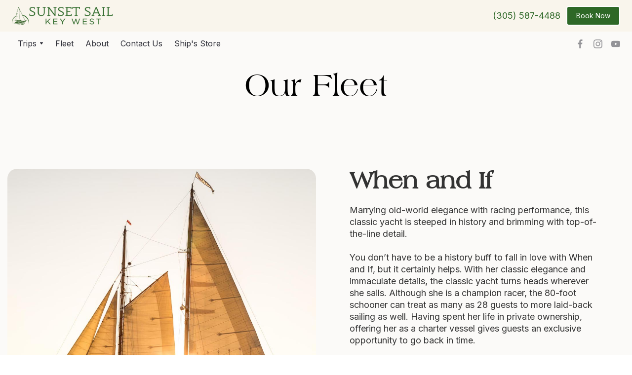

--- FILE ---
content_type: text/html
request_url: https://www.sunsetsailkeywest.com/our-fleet
body_size: 7867
content:
<!DOCTYPE html><!-- This site was created in Webflow. https://webflow.com --><!-- Last Published: Tue Jan 20 2026 19:15:06 GMT+0000 (Coordinated Universal Time) --><html data-wf-domain="www.sunsetsailkeywest.com" data-wf-page="60184a362cdc2c0fdf636fcf" data-wf-site="5eeb5578ac1cfa3b7dbfcfee"><head><meta charset="utf-8"/><title>Our Fleet</title><meta content="Our three classic boats are ready to take you sailing any time, day or night. With a great selection of private charters and a crew to take you away with the wind, we&#x27;re your choice for an exclusive, custom sailing trip in Key West." name="description"/><meta content="Our Fleet" property="og:title"/><meta content="Our three classic boats are ready to take you sailing any time, day or night. With a great selection of private charters and a crew to take you away with the wind, we&#x27;re your choice for an exclusive, custom sailing trip in Key West." property="og:description"/><meta content="https://cdn.prod.website-files.com/5eeb5578ac1cfa3b7dbfcfee/5f88f983714b45ab2025c837_sskw-fb-banner-ssm.jpg" property="og:image"/><meta content="Our Fleet" property="twitter:title"/><meta content="Our three classic boats are ready to take you sailing any time, day or night. With a great selection of private charters and a crew to take you away with the wind, we&#x27;re your choice for an exclusive, custom sailing trip in Key West." property="twitter:description"/><meta content="https://cdn.prod.website-files.com/5eeb5578ac1cfa3b7dbfcfee/5f88f983714b45ab2025c837_sskw-fb-banner-ssm.jpg" property="twitter:image"/><meta property="og:type" content="website"/><meta content="summary_large_image" name="twitter:card"/><meta content="width=device-width, initial-scale=1" name="viewport"/><meta content="Webflow" name="generator"/><link href="https://cdn.prod.website-files.com/5eeb5578ac1cfa3b7dbfcfee/css/sunset-sail-key-west-d38847.webflow.shared.1aa32a487.css" rel="stylesheet" type="text/css" integrity="sha384-GqMqSH9ETNxtaLmgYZcwhGZMeDFK2cSxqdPrnHUARdxY873wxmGIME5CmucQA3tH" crossorigin="anonymous"/><link href="https://fonts.googleapis.com" rel="preconnect"/><link href="https://fonts.gstatic.com" rel="preconnect" crossorigin="anonymous"/><script src="https://ajax.googleapis.com/ajax/libs/webfont/1.6.26/webfont.js" type="text/javascript"></script><script type="text/javascript">WebFont.load({  google: {    families: ["Inter:regular,700"]  }});</script><script type="text/javascript">!function(o,c){var n=c.documentElement,t=" w-mod-";n.className+=t+"js",("ontouchstart"in o||o.DocumentTouch&&c instanceof DocumentTouch)&&(n.className+=t+"touch")}(window,document);</script><link href="https://cdn.prod.website-files.com/5eeb5578ac1cfa3b7dbfcfee/5f8925439f897ff6fa1dc2dc_favicon-32x32.png" rel="shortcut icon" type="image/x-icon"/><link href="https://cdn.prod.website-files.com/5eeb5578ac1cfa3b7dbfcfee/5f89256e394e84c097795fdb_android-chrome-512x512.png" rel="apple-touch-icon"/><script async="" src="https://www.googletagmanager.com/gtag/js?id=UA-59851826-1"></script><script type="text/javascript">window.dataLayer = window.dataLayer || [];function gtag(){dataLayer.push(arguments);}gtag('js', new Date());gtag('config', 'UA-59851826-1', {'anonymize_ip': false});</script><script type="text/javascript">!function(f,b,e,v,n,t,s){if(f.fbq)return;n=f.fbq=function(){n.callMethod?n.callMethod.apply(n,arguments):n.queue.push(arguments)};if(!f._fbq)f._fbq=n;n.push=n;n.loaded=!0;n.version='2.0';n.agent='plwebflow';n.queue=[];t=b.createElement(e);t.async=!0;t.src=v;s=b.getElementsByTagName(e)[0];s.parentNode.insertBefore(t,s)}(window,document,'script','https://connect.facebook.net/en_US/fbevents.js');fbq('init', '130565771963740');fbq('track', 'PageView');</script><!-- Global site tag (gtag.js) - Google Ads: 979988057 --> <script async src="https://www.googletagmanager.com/gtag/js?id=AW-979988057"></script> <script> window.dataLayer = window.dataLayer || []; function gtag(){dataLayer.push(arguments);} gtag('js', new Date()); gtag('config', 'AW-979988057'); </script>

<!-- Google tag (gtag.js) -->
<script async src="https://www.googletagmanager.com/gtag/js?id=G-KCZBD3GEGJ"></script>
<script>
  window.dataLayer = window.dataLayer || [];
  function gtag(){dataLayer.push(arguments);}
  gtag('js', new Date());

  gtag('config', 'G-KCZBD3GEGJ');
</script>
<script src="https://t.contentsquare.net/uxa/70b606e3be4dd.js"></script></head><body><div><div class="navbar-container bg-gray-3 sticky-top"><div data-collapse="medium" data-animation="default" data-duration="400" data-easing="ease" data-easing2="ease" role="banner" class="navbar w-nav"><div class="navbar-justify-between"><div class="navbar-left-contents"><a href="/" class="brand w-nav-brand"><img src="https://cdn.prod.website-files.com/5eeb5578ac1cfa3b7dbfcfee/5eebd405b42b583ec7ea03ba_KG%20Banner.png" width="204" sizes="204px" srcset="https://cdn.prod.website-files.com/5eeb5578ac1cfa3b7dbfcfee/5eebd405b42b583ec7ea03ba_KG%20Banner-p-500.png 500w, https://cdn.prod.website-files.com/5eeb5578ac1cfa3b7dbfcfee/5eebd405b42b583ec7ea03ba_KG%20Banner-p-800.png 800w, https://cdn.prod.website-files.com/5eeb5578ac1cfa3b7dbfcfee/5eebd405b42b583ec7ea03ba_KG%20Banner.png 1282w" alt=""/></a></div><div class="navbar-right-contents"><div class="navbar-functions navbar-functions-left"><a href="tel:1(305)5874488" class="navbar-icon-link w-inline-block"><div>(305) 587-4488</div></a></div><a href="https://fareharbor.com/embeds/book/sunsetsailkeywest/?full-items=yes&amp;flow=103005" class="button button-small w-inline-block"><div>Book Now</div></a></div></div></div></div><div class="navbar-container bg-gray-4"><div data-collapse="medium" data-animation="default" data-duration="400" data-easing="ease" data-easing2="ease" role="banner" class="navbar w-nav"><div class="navbar-justify-between"><div class="navbar-left-contents"><nav role="navigation" class="nav-menu nav-menu-right-aligned w-nav-menu"><div data-delay="200" data-hover="false" class="dropdown w-dropdown"><div class="nav-link w-dropdown-toggle"><div>Trips</div><img src="https://cdn.prod.website-files.com/5eeb5578ac1cfa3b7dbfcfee/5eeba91b845fa350ef81abca_icon-dropdown-arrow.svg" alt="" class="dropdown-icon"/></div><nav class="dropdown-list w-dropdown-list"><div><a href="/our-trips/private-charters" class="dropdown-link w-dropdown-link">Private</a><a href="/our-trips/shared-charters" class="dropdown-link w-dropdown-link">Shared</a></div></nav></div><a href="/our-fleet" aria-current="page" class="nav-link w-nav-link w--current">Fleet</a><a href="/about-us" class="nav-link w-nav-link">About</a><a href="/contact" class="nav-link w-nav-link">Contact Us</a><a href="https://sail-when-and-if.printify.me/" target="_blank" class="nav-link ship-store w-nav-link">Ship&#x27;s Store</a></nav></div><div class="navbar-right-contents"><div class="menu-button w-nav-button"><img src="https://cdn.prod.website-files.com/5eeb5578ac1cfa3b7dbfcfee/5eeba91b845fa36f8b81abce_icon-menu.svg" alt="" class="menu-button-image"/><img src="https://cdn.prod.website-files.com/5eeb5578ac1cfa3b7dbfcfee/5eeba91b845fa340eb81abcf_icon-x.svg" alt="" class="menu-button-close-image"/></div><div class="social-links"><a href="https://twitter.com/" target="_blank" class="social-link hover-link w-inline-block"><img src="https://cdn.prod.website-files.com/5eeb5578ac1cfa3b7dbfcfee/5eebfb858593ff8e5d0bd27d_twitter.svg" alt="" class="social-link-image twitter"/></a><a href="https://www.facebook.com/SunsetSailKeyWest/" target="_blank" class="social-link hover-link w-inline-block"><img src="https://cdn.prod.website-files.com/5eeb5578ac1cfa3b7dbfcfee/5eebfb858593ff08c70bd27f_facebook.svg" alt="" class="social-link-image"/></a><a href="https://www.instagram.com/sunsetsailkeywest/" target="_blank" class="social-link hover-link w-inline-block"><img src="https://cdn.prod.website-files.com/5eeb5578ac1cfa3b7dbfcfee/5eebfb858593ffb5270bd27e_instagram.svg" alt="" class="social-link-image"/></a><a href="https://www.youtube.com/channel/UCpU_qFV-Vhs7wMBwDY416nw" target="_blank" class="social-link hover-link w-inline-block"><img src="https://cdn.prod.website-files.com/5eeb5578ac1cfa3b7dbfcfee/5eebfb858593ff7fcd0bd280_youtube.svg" alt="" class="social-link-image"/></a></div></div></div></div></div></div><div class="section bg-gray-4 section-slimmer"><div class="main-container"><div class="container-large align-center"><h1 class="display-heading-2 center-text">Our Fleet</h1></div></div></div><div class="section bg-gray-4 top-section"><div class="w-layout-grid grid right"><div id="w-node-_21283e39-18cb-6a65-37f0-fab152d680e0-df636fcf" class="w-container"><img src="https://cdn.prod.website-files.com/5eeb5578ac1cfa3b7dbfcfee/5eecda7b99a4003a7b09c288_when_and_if_sunset.jpg" loading="lazy" sizes="(max-width: 479px) 94vw, (max-width: 767px) 96vw, (max-width: 991px) 728px, 940px" srcset="https://cdn.prod.website-files.com/5eeb5578ac1cfa3b7dbfcfee/5eecda7b99a4003a7b09c288_when_and_if_sunset-p-500.jpeg 500w, https://cdn.prod.website-files.com/5eeb5578ac1cfa3b7dbfcfee/5eecda7b99a4003a7b09c288_when_and_if_sunset-p-800.jpeg 800w, https://cdn.prod.website-files.com/5eeb5578ac1cfa3b7dbfcfee/5eecda7b99a4003a7b09c288_when_and_if_sunset.jpg 1070w" alt="" class="rounded-large image-spacer"/></div><div id="w-node-_21283e39-18cb-6a65-37f0-fab152d680e2-df636fcf" class="container align-center w-container"><h4 class="large-heading">When and If</h4><div>Marrying old-world elegance with racing performance, this classic yacht is steeped in history and brimming with top-of-the-line detail.<br/><br/>You don’t have to be a history buff to fall in love with When and If, but it certainly helps.<strong> </strong>With her classic elegance and immaculate details, the classic yacht turns heads wherever she sails. Although she is a champion racer, the 80-foot schooner can treat as many as 28 guests to more laid-back sailing as well. Having spent her life in private ownership, offering her as a charter vessel gives guests an exclusive opportunity to go back in time.<br/><br/>In 1939, the spectacular schooner was built for General George S. Patton. As WWII was beginning, he stated, <br/><br/><em>&quot;When the war is over, and If I return, Bea and I are going to sail her around the world.&quot;<br/></em><br/>Sadly, with Patton’s untimely death in 1945, it was not meant to be. From the first time Captain Seth spotted When and If sailing off the coast of Maine, he was captivated by her beauty. He had the honor of overseeing her restoration in 2013 when she was a mere 76 years old. When he had the opportunity to purchase her in 2015, he didn’t think twice– and in doing so ensured that she would remain in America, where she belongs. <br/><br/>From November to May, When and If graces the waters of Key West. Over 80 years old, this gorgeous sailing machine is a monument to the private ambition of a great war hero and the flawless execution of an incredible design. Perhaps one day her worldly dreams will be realized, but until then she will be shared with our guests.<br/></div><div class="button-with-link-container fleet-button"><a href="https://fareharbor.com/embeds/book/sunsetsailkeywest/?full-items=yes&amp;flow=249849" class="button-2 fleet-button w-inline-block"><div class="fleet-button-txt">Book When and If!</div></a></div></div><a href="#" class="w-inline-block w-lightbox"><img src="https://cdn.prod.website-files.com/5eeb5578ac1cfa3b7dbfcfee/5ff7516a4456e39c70692553_Whif%20in%20Havana%20ED.jpg" loading="lazy" sizes="(max-width: 479px) 94vw, (max-width: 750px) 96vw, 720px" srcset="https://cdn.prod.website-files.com/5eeb5578ac1cfa3b7dbfcfee/5ff7516a4456e39c70692553_Whif%20in%20Havana%20ED-p-500.jpeg 500w, https://cdn.prod.website-files.com/5eeb5578ac1cfa3b7dbfcfee/5ff7516a4456e39c70692553_Whif%20in%20Havana%20ED.jpg 720w" alt="" class="rounded-large image-spacer"/><script type="application/json" class="w-json">{
  "items": [
    {
      "_id": "60184a362cdc2cc1c163702f",
      "origFileName": "Whif in Havana ED.jpg",
      "fileName": "Whif in Havana ED.jpg",
      "fileSize": 349066,
      "height": 960,
      "url": "https://cdn.prod.website-files.com/5eeb5578ac1cfa3b7dbfcfee/5ff7516a4456e39c70692553_Whif%20in%20Havana%20ED.jpg",
      "width": 720,
      "type": "image"
    }
  ],
  "group": "When If"
}</script></a><a href="#" class="w-inline-block w-lightbox"><img src="https://cdn.prod.website-files.com/5eeb5578ac1cfa3b7dbfcfee/5efc93019afef462c59fd59d_when_and_if_group_daysail.jpg" loading="lazy" sizes="(max-width: 479px) 94vw, (max-width: 767px) 96vw, (max-width: 1103px) 97vw, 1070px" srcset="https://cdn.prod.website-files.com/5eeb5578ac1cfa3b7dbfcfee/5efc93019afef462c59fd59d_when_and_if_group_daysail-p-500.jpeg 500w, https://cdn.prod.website-files.com/5eeb5578ac1cfa3b7dbfcfee/5efc93019afef462c59fd59d_when_and_if_group_daysail-p-800.jpeg 800w, https://cdn.prod.website-files.com/5eeb5578ac1cfa3b7dbfcfee/5efc93019afef462c59fd59d_when_and_if_group_daysail.jpg 1070w" alt="" class="rounded-large image-spacer"/><script type="application/json" class="w-json">{
  "items": [
    {
      "_id": "60184a362cdc2c5c69636ff5",
      "origFileName": "when_and_if_group_daysail.jpg",
      "fileName": "when_and_if_group_daysail.jpg",
      "fileSize": 205865,
      "height": 1014,
      "url": "https://cdn.prod.website-files.com/5eeb5578ac1cfa3b7dbfcfee/5efc93019afef462c59fd59d_when_and_if_group_daysail.jpg",
      "width": 1070,
      "type": "image"
    }
  ],
  "group": "When If"
}</script></a><a href="#" id="w-node-_21283e39-18cb-6a65-37f0-fab152d680f5-df636fcf" class="w-inline-block w-lightbox"><img src="https://cdn.prod.website-files.com/5eeb5578ac1cfa3b7dbfcfee/5ff75190d25fdf751f550bcb_Starboard%20side%20daysail-min.jpg" loading="lazy" sizes="(max-width: 479px) 94vw, (max-width: 767px) 96vw, (max-width: 1030px) 97vw, 1000px" srcset="https://cdn.prod.website-files.com/5eeb5578ac1cfa3b7dbfcfee/5ff75190d25fdf751f550bcb_Starboard%20side%20daysail-min-p-500.jpeg 500w, https://cdn.prod.website-files.com/5eeb5578ac1cfa3b7dbfcfee/5ff75190d25fdf751f550bcb_Starboard%20side%20daysail-min-p-800.jpeg 800w, https://cdn.prod.website-files.com/5eeb5578ac1cfa3b7dbfcfee/5ff75190d25fdf751f550bcb_Starboard%20side%20daysail-min.jpg 1000w" alt="" class="rounded-large image-spacer"/><script type="application/json" class="w-json">{
  "items": [
    {
      "_id": "60184a362cdc2c3069637030",
      "origFileName": "Starboard side daysail-min.jpg",
      "fileName": "Starboard side daysail-min.jpg",
      "fileSize": 76140,
      "height": 668,
      "url": "https://cdn.prod.website-files.com/5eeb5578ac1cfa3b7dbfcfee/5ff75190d25fdf751f550bcb_Starboard%20side%20daysail-min.jpg",
      "width": 1000,
      "type": "image"
    }
  ],
  "group": "When If"
}</script></a></div></div><div class="section bg-gray-4 top-section"><div class="w-layout-grid grid"><div id="w-node-_7be0905e-1eb4-d3f9-b030-7f5e36357b56-df636fcf" class="w-container"><img src="https://cdn.prod.website-files.com/5eeb5578ac1cfa3b7dbfcfee/6711333d0e422db274dea6c1_Bekris%20GSF.2%2024.jpg" loading="lazy" sizes="(max-width: 479px) 94vw, (max-width: 767px) 96vw, (max-width: 991px) 728px, 940px" srcset="https://cdn.prod.website-files.com/5eeb5578ac1cfa3b7dbfcfee/6711333d0e422db274dea6c1_Bekris%20GSF.2%2024-p-500.jpg 500w, https://cdn.prod.website-files.com/5eeb5578ac1cfa3b7dbfcfee/6711333d0e422db274dea6c1_Bekris%20GSF.2%2024-p-800.jpg 800w, https://cdn.prod.website-files.com/5eeb5578ac1cfa3b7dbfcfee/6711333d0e422db274dea6c1_Bekris%20GSF.2%2024.jpg 966w" alt="John G. Alden&#x27;s Schooner Malabar X (10) Built in 1930 and Winner of the 1930 and 1932 Newport to Bermuda Race. A Truly Memorable Key West Sunset Sailing Cruise Experience Awaits" class="rounded-large image-spacer"/></div><div id="w-node-_7be0905e-1eb4-d3f9-b030-7f5e36357b58-df636fcf" class="container align-center w-container"><h4 class="large-heading">Malabar X</h4><div>A true classic, this 1930 wooden schooner yacht was built to win the Newport Bermuda races of her time - which she did, smashing records in 1930 and 1932. With her spacious cockpit and convenient low deck housing, Malabar X is perfect for a classic schooner sail in the Keys.<br/><br/>To sail on Malabar X is to step back in time; on the beautiful sprung teak deck beneath a cloud of white canvas, surrounded by gleaming varnish and antique bronze hardware, the viewer is transported to the glory days of sail.<br/><br/>Widely considered to be the magnum opus of designer John Alden&#x27;s private schooner portfolio, Malabar X boasts three private cabins sleeping 6 people, as well as a spacious salon, galley and navigation station. Click below to book your a la carte sail, or get in touch for enquiries about custom charters.<br/></div><div class="button-with-link-container fleet-button"><a href="https://fareharbor.com/embeds/book/sunsetsailkeywest/?full-items=yes&amp;flow=1273844" class="button-2 fleet-button w-inline-block"><div class="fleet-button-txt">Book Malabar X</div></a></div></div><a href="#" class="w-inline-block w-lightbox"><img src="https://cdn.prod.website-files.com/5eeb5578ac1cfa3b7dbfcfee/67113845e0af6a03311f34ca_Photo%2005-04-2024%2C%2008%2012%2044%20(1).jpg" loading="lazy" sizes="(max-width: 479px) 94vw, (max-width: 767px) 96vw, (max-width: 989px) 97vw, 960px" srcset="https://cdn.prod.website-files.com/5eeb5578ac1cfa3b7dbfcfee/67113845e0af6a03311f34ca_Photo%2005-04-2024%2C%2008%2012%2044%20(1)-p-500.jpg 500w, https://cdn.prod.website-files.com/5eeb5578ac1cfa3b7dbfcfee/67113845e0af6a03311f34ca_Photo%2005-04-2024%2C%2008%2012%2044%20(1)-p-800.jpg 800w, https://cdn.prod.website-files.com/5eeb5578ac1cfa3b7dbfcfee/67113845e0af6a03311f34ca_Photo%2005-04-2024%2C%2008%2012%2044%20(1).jpg 960w" alt="" class="rounded-large image-spacer"/><script type="application/json" class="w-json">{
  "items": [
    {
      "_id": "60184a362cdc2cba03637036",
      "origFileName": "conch-west-couple.JPG",
      "fileName": "conch-west-couple.JPG",
      "fileSize": 220062,
      "height": 750,
      "url": "https://cdn.prod.website-files.com/5eeb5578ac1cfa3b7dbfcfee/5ff758080f6d415f9dc3270f_conch-west-couple.JPG",
      "width": 1000,
      "type": "image"
    }
  ],
  "group": "Conch West"
}</script></a><a href="#" class="w-inline-block w-lightbox"><img src="https://cdn.prod.website-files.com/5eeb5578ac1cfa3b7dbfcfee/67113a5163e042af0e8f5244_Port%20Beam%20Sunset.jpg" loading="lazy" sizes="(max-width: 479px) 94vw, (max-width: 767px) 96vw, (max-width: 991px) 97vw, (max-width: 1452px) 98vw, 1423px" srcset="https://cdn.prod.website-files.com/5eeb5578ac1cfa3b7dbfcfee/67113a5163e042af0e8f5244_Port%20Beam%20Sunset-p-500.jpg 500w, https://cdn.prod.website-files.com/5eeb5578ac1cfa3b7dbfcfee/67113a5163e042af0e8f5244_Port%20Beam%20Sunset-p-800.jpg 800w, https://cdn.prod.website-files.com/5eeb5578ac1cfa3b7dbfcfee/67113a5163e042af0e8f5244_Port%20Beam%20Sunset-p-1080.jpg 1080w, https://cdn.prod.website-files.com/5eeb5578ac1cfa3b7dbfcfee/67113a5163e042af0e8f5244_Port%20Beam%20Sunset.jpg 1423w" alt="" class="rounded-large image-spacer"/><script type="application/json" class="w-json">{
  "items": [
    {
      "_id": "60184a362cdc2c5ee4637034",
      "origFileName": "conch_west_from_water.jpg",
      "fileName": "conch_west_from_water.jpg",
      "fileSize": 705255,
      "height": 1001,
      "url": "https://cdn.prod.website-files.com/5eeb5578ac1cfa3b7dbfcfee/5ff757026eb8ade1df3451cf_conch_west_from_water.jpg",
      "width": 1309,
      "type": "image"
    }
  ],
  "group": "Conch West"
}</script></a></div></div><div class="section bg-gray-4 top-section"><div class="w-layout-grid grid"><div id="w-node-_076dc0cd-ccbd-354d-fa2e-7f4381f2dec6-df636fcf" class="w-container"><img src="https://cdn.prod.website-files.com/5eeb5578ac1cfa3b7dbfcfee/5eef74ced5fb565f630c32f4_high_tide_sailing_side.JPG" loading="lazy" sizes="(max-width: 479px) 94vw, (max-width: 767px) 96vw, (max-width: 991px) 728px, 940px" srcset="https://cdn.prod.website-files.com/5eeb5578ac1cfa3b7dbfcfee/5eef74ced5fb565f630c32f4_high_tide_sailing_side-p-500.jpeg 500w, https://cdn.prod.website-files.com/5eeb5578ac1cfa3b7dbfcfee/5eef74ced5fb565f630c32f4_high_tide_sailing_side-p-800.jpeg 800w, https://cdn.prod.website-files.com/5eeb5578ac1cfa3b7dbfcfee/5eef74ced5fb565f630c32f4_high_tide_sailing_side-p-1080.jpeg 1080w, https://cdn.prod.website-files.com/5eeb5578ac1cfa3b7dbfcfee/5eef74ced5fb565f630c32f4_high_tide_sailing_side.JPG 1170w" alt="" class="rounded-large image-spacer"/></div><div id="w-node-_076dc0cd-ccbd-354d-fa2e-7f4381f2dec8-df636fcf" class="container align-center w-container"><h4 class="large-heading"> High Tide</h4><div>With a large, comfortable cockpit, High Tide is perfect for group fun in the sun– family snorkeling trips to the National Wildlife Preserve, bachelorette parties, lilypad lounging, and visits to the mangrove island bird sanctuary.<br/><br/>If the thought of getting chummy with the captain, learning the ropes, and taking a turn at the wheel floats your boat, High Tide is your gal. A super-fast, nimble sloop with a 12-person capacity, High Tide is one of only two medium-sized sailboats in the Key West able to venture into the backcountry. She is also well-suited for romantic sunset sails and celebrating special occasions such as proposals or anniversaries.<br/><br/>Like so many things we love, High Tide is a child of the ‘80s. A Key West, original, she was built locally by the legendary Admiral Finbar for day sailing and snorkeling trips. In 1980, this 33-foot Glander– the first charter sailboat in Key West– lifted anchor and has been bringing the joy of sailing to guests ever since. Captain Seth first sailed on High Tide over 20 years ago. He considers her a trusty, old friend and hopes you will, too.</div><div class="button-with-link-container fleet-button"><a href="https://fareharbor.com/embeds/book/sunsetsailkeywest/?full-items=yes&amp;flow=278392" class="button-2 fleet-button w-inline-block"><div class="fleet-button-txt">Book High Tide!</div></a></div></div><a href="#" class="w-inline-block w-lightbox"><img src="https://cdn.prod.website-files.com/5eeb5578ac1cfa3b7dbfcfee/5ff75b95840de8b609119c2b_SunsetSailKeyWest-75.jpg" loading="lazy" sizes="(max-width: 479px) 94vw, (max-width: 631px) 95vw, 600px" srcset="https://cdn.prod.website-files.com/5eeb5578ac1cfa3b7dbfcfee/5ff75b95840de8b609119c2b_SunsetSailKeyWest-75-p-500.jpeg 500w, https://cdn.prod.website-files.com/5eeb5578ac1cfa3b7dbfcfee/5ff75b95840de8b609119c2b_SunsetSailKeyWest-75.jpg 600w" alt="" class="rounded-large image-spacer"/><script type="application/json" class="w-json">{
  "items": [
    {
      "_id": "60184a362cdc2c96dd637038",
      "origFileName": "SunsetSailKeyWest-75.jpg",
      "fileName": "SunsetSailKeyWest-75.jpg",
      "fileSize": 388931,
      "height": 899,
      "url": "https://cdn.prod.website-files.com/5eeb5578ac1cfa3b7dbfcfee/5ff75b95840de8b609119c2b_SunsetSailKeyWest-75.jpg",
      "width": 600,
      "type": "image"
    }
  ],
  "group": "High Tide"
}</script></a><a href="#" class="w-inline-block w-lightbox"><img src="https://cdn.prod.website-files.com/5eeb5578ac1cfa3b7dbfcfee/5ff7583e17c6c36c676c5cdf_HT%20upgraded.jpg" loading="lazy" sizes="(max-width: 479px) 94vw, (max-width: 767px) 96vw, (max-width: 989px) 97vw, 960px" srcset="https://cdn.prod.website-files.com/5eeb5578ac1cfa3b7dbfcfee/5ff7583e17c6c36c676c5cdf_HT%20upgraded-p-500.jpeg 500w, https://cdn.prod.website-files.com/5eeb5578ac1cfa3b7dbfcfee/5ff7583e17c6c36c676c5cdf_HT%20upgraded-p-800.jpeg 800w, https://cdn.prod.website-files.com/5eeb5578ac1cfa3b7dbfcfee/5ff7583e17c6c36c676c5cdf_HT%20upgraded.jpg 960w" alt="" class="rounded-large image-spacer"/><script type="application/json" class="w-json">{
  "items": [
    {
      "_id": "60184a362cdc2cdfd1637037",
      "origFileName": "HT upgraded.jpg",
      "fileName": "HT upgraded.jpg",
      "fileSize": 137887,
      "height": 960,
      "url": "https://cdn.prod.website-files.com/5eeb5578ac1cfa3b7dbfcfee/5ff7583e17c6c36c676c5cdf_HT%20upgraded.jpg",
      "width": 960,
      "type": "image"
    }
  ],
  "group": "High Tide"
}</script></a><a href="#" class="w-inline-block w-lightbox"><img src="https://cdn.prod.website-files.com/5eeb5578ac1cfa3b7dbfcfee/5ff75778fede894125699555_ht%20from%20land.jpg" loading="lazy" alt="" class="rounded-large image-spacer"/><script type="application/json" class="w-json">{
  "items": [
    {
      "_id": "60184a362cdc2c5960637035",
      "origFileName": "ht from land.jpg",
      "fileName": "ht from land.jpg",
      "fileSize": 83759,
      "height": 630,
      "url": "https://cdn.prod.website-files.com/5eeb5578ac1cfa3b7dbfcfee/5ff75778fede894125699555_ht%20from%20land.jpg",
      "width": 960,
      "type": "image"
    }
  ],
  "group": "High Tide"
}</script></a></div></div><div class="footer-2"><div class="main-container"><div class="footer-2-top-row"><div class="container-small"><a href="#" class="footer-2-logo w-inline-block"><img src="https://cdn.prod.website-files.com/5eeb5578ac1cfa3b7dbfcfee/5eebd405b42b583ec7ea03ba_KG%20Banner.png" sizes="(max-width: 479px) 100vw, 239.9375px" srcset="https://cdn.prod.website-files.com/5eeb5578ac1cfa3b7dbfcfee/5eebd405b42b583ec7ea03ba_KG%20Banner-p-500.png 500w, https://cdn.prod.website-files.com/5eeb5578ac1cfa3b7dbfcfee/5eebd405b42b583ec7ea03ba_KG%20Banner-p-800.png 800w, https://cdn.prod.website-files.com/5eeb5578ac1cfa3b7dbfcfee/5eebd405b42b583ec7ea03ba_KG%20Banner.png 1282w" alt=""/></a><div class="text-block-4">Bringing decades of experience and a bottomless love of sailing, our locally-owned fleet and passionate sailors share the beauty of Key West– from on the water.</div><div><h6 class="footer-menu-heading friends-padding"><strong>Friends of SSKW</strong></h6><div class="w-layout-grid menu-grid-vertical"><a href="https://sunsetsailsalem.com/" target="_blank" class="hover-link">Sunset Sail Salem</a><a href="http://sailwhenandif.com/" target="_blank" class="hover-link">Schooner When and If</a></div></div></div><div class="footer-2-menus-container"><div class="container-large align-center"><div class="w-layout-grid footer-2-menus-grid"><div><h6 class="footer-menu-heading">Pages</h6><div class="w-layout-grid menu-grid-vertical"><a href="/our-trips/private-charters" class="hover-link">Private Trips</a><a href="/our-trips/shared-charters" class="hover-link">Shared Trips</a><a href="/our-fleet" aria-current="page" class="hover-link w--current">Fleet</a><a href="/about-us" class="hover-link">About</a><a href="https://sail-when-and-if.square.site/" target="_blank" class="hover-link">Ship&#x27;s Store</a><a href="/careers" class="hover-link">Careers</a><a href="/press" class="hover-link">Press</a><a href="/contact" class="hover-link">Contact Us &amp; Location</a></div></div><div><h6 class="footer-menu-heading">Legal &amp; Safety</h6><div class="w-layout-grid menu-grid-vertical"><a href="/safety-policy" class="hover-link">Safety Policy</a><a href="/faqs" class="hover-link">FAQ</a><a href="/cancellation-policy" class="hover-link">Cancellation Policy</a><a href="/privacy-policy" class="hover-link">Privacy Policy</a></div></div><div><h6 class="footer-menu-heading">Contact</h6><div class="w-layout-grid footer-2-contact-details"><a href="mailto:sailing@sunsetsailkeywest.com?subject=We%20want%20to%20go%20sailing" class="hover-link">sailing@sunsetsailkeywest.com</a><a href="tel:1(305)5874488" class="hover-link">(305) 587 4488</a><div>202 William Street<br/>Key West, Florida 33040<br/></div></div></div></div></div></div></div><div class="footer-bottom-row"><div class="footer-bottom-links"><div>© Copyright Sunset Sail Key West 2020</div></div><div class="social-links"><a href="https://www.facebook.com/SunsetSailKeyWest/" target="_blank" class="social-link hover-link w-inline-block"><img src="https://cdn.prod.website-files.com/5eeb5578ac1cfa3b7dbfcfee/5eebfb858593ff08c70bd27f_facebook.svg" alt="" class="social-link-image"/></a><a href="https://www.instagram.com/sunsetsailkeywest/" target="_blank" class="social-link hover-link w-inline-block"><img src="https://cdn.prod.website-files.com/5eeb5578ac1cfa3b7dbfcfee/5eebfb858593ffb5270bd27e_instagram.svg" alt="" class="social-link-image"/></a><a href="https://www.youtube.com/channel/UCpU_qFV-Vhs7wMBwDY416nw" target="_blank" class="social-link hover-link w-inline-block"><img src="https://cdn.prod.website-files.com/5eeb5578ac1cfa3b7dbfcfee/5eebfb858593ff7fcd0bd280_youtube.svg" alt="" class="social-link-image"/></a></div></div><div class="footer-disclaim-w"><div class="footer-disclaim-text-e">Sunset Sail Key West is an independent charter company operating its own historic schooners and sailing yachts in Key West, Florida. Sunset Sail Key West is not affiliated with, does not represent, and is not a directory or marketplace for other sunset sailing boats or charter companies in Key West.</div></div></div></div><script src="https://d3e54v103j8qbb.cloudfront.net/js/jquery-3.5.1.min.dc5e7f18c8.js?site=5eeb5578ac1cfa3b7dbfcfee" type="text/javascript" integrity="sha256-9/aliU8dGd2tb6OSsuzixeV4y/faTqgFtohetphbbj0=" crossorigin="anonymous"></script><script src="https://cdn.prod.website-files.com/5eeb5578ac1cfa3b7dbfcfee/js/webflow.schunk.5f539040db6b5679.js" type="text/javascript" integrity="sha384-LOrcUl5Zb2k+vpbbH6z+i77sfPqUdXvF7Qnq1bEKi6XSpHOzdd6KrxvbWz4uRq//" crossorigin="anonymous"></script><script src="https://cdn.prod.website-files.com/5eeb5578ac1cfa3b7dbfcfee/js/webflow.schunk.f919141e3448519b.js" type="text/javascript" integrity="sha384-0dpL+rRIdWgp7t4mWakP0H+6RU4n3g9xP4SmJZle+xurEqe4cffHHB2MF1N5SqpQ" crossorigin="anonymous"></script><script src="https://cdn.prod.website-files.com/5eeb5578ac1cfa3b7dbfcfee/js/webflow.a4729d18.e6ff4b0283c1d2c0.js" type="text/javascript" integrity="sha384-NdzRP2XaPAl4/MHawroyakxK1vew55ROl5hCv5XupHiztoZWdKFk2DCfxO9EBvk2" crossorigin="anonymous"></script><!-- FareHarbor Lightframe API - do not remove - see: https://fareharbor.com/help/website/resources/lightframe-api/ -->
<script src="https://fareharbor.com/embeds/api/v1/?autolightframe=yes"></script></body></html>

--- FILE ---
content_type: text/css
request_url: https://cdn.prod.website-files.com/5eeb5578ac1cfa3b7dbfcfee/css/sunset-sail-key-west-d38847.webflow.shared.1aa32a487.css
body_size: 16675
content:
html {
  -webkit-text-size-adjust: 100%;
  -ms-text-size-adjust: 100%;
  font-family: sans-serif;
}

body {
  margin: 0;
}

article, aside, details, figcaption, figure, footer, header, hgroup, main, menu, nav, section, summary {
  display: block;
}

audio, canvas, progress, video {
  vertical-align: baseline;
  display: inline-block;
}

audio:not([controls]) {
  height: 0;
  display: none;
}

[hidden], template {
  display: none;
}

a {
  background-color: #0000;
}

a:active, a:hover {
  outline: 0;
}

abbr[title] {
  border-bottom: 1px dotted;
}

b, strong {
  font-weight: bold;
}

dfn {
  font-style: italic;
}

h1 {
  margin: .67em 0;
  font-size: 2em;
}

mark {
  color: #000;
  background: #ff0;
}

small {
  font-size: 80%;
}

sub, sup {
  vertical-align: baseline;
  font-size: 75%;
  line-height: 0;
  position: relative;
}

sup {
  top: -.5em;
}

sub {
  bottom: -.25em;
}

img {
  border: 0;
}

svg:not(:root) {
  overflow: hidden;
}

hr {
  box-sizing: content-box;
  height: 0;
}

pre {
  overflow: auto;
}

code, kbd, pre, samp {
  font-family: monospace;
  font-size: 1em;
}

button, input, optgroup, select, textarea {
  color: inherit;
  font: inherit;
  margin: 0;
}

button {
  overflow: visible;
}

button, select {
  text-transform: none;
}

button, html input[type="button"], input[type="reset"] {
  -webkit-appearance: button;
  cursor: pointer;
}

button[disabled], html input[disabled] {
  cursor: default;
}

button::-moz-focus-inner, input::-moz-focus-inner {
  border: 0;
  padding: 0;
}

input {
  line-height: normal;
}

input[type="checkbox"], input[type="radio"] {
  box-sizing: border-box;
  padding: 0;
}

input[type="number"]::-webkit-inner-spin-button, input[type="number"]::-webkit-outer-spin-button {
  height: auto;
}

input[type="search"] {
  -webkit-appearance: none;
}

input[type="search"]::-webkit-search-cancel-button, input[type="search"]::-webkit-search-decoration {
  -webkit-appearance: none;
}

legend {
  border: 0;
  padding: 0;
}

textarea {
  overflow: auto;
}

optgroup {
  font-weight: bold;
}

table {
  border-collapse: collapse;
  border-spacing: 0;
}

td, th {
  padding: 0;
}

@font-face {
  font-family: webflow-icons;
  src: url("[data-uri]") format("truetype");
  font-weight: normal;
  font-style: normal;
}

[class^="w-icon-"], [class*=" w-icon-"] {
  speak: none;
  font-variant: normal;
  text-transform: none;
  -webkit-font-smoothing: antialiased;
  -moz-osx-font-smoothing: grayscale;
  font-style: normal;
  font-weight: normal;
  line-height: 1;
  font-family: webflow-icons !important;
}

.w-icon-slider-right:before {
  content: "";
}

.w-icon-slider-left:before {
  content: "";
}

.w-icon-nav-menu:before {
  content: "";
}

.w-icon-arrow-down:before, .w-icon-dropdown-toggle:before {
  content: "";
}

.w-icon-file-upload-remove:before {
  content: "";
}

.w-icon-file-upload-icon:before {
  content: "";
}

* {
  box-sizing: border-box;
}

html {
  height: 100%;
}

body {
  color: #333;
  background-color: #fff;
  min-height: 100%;
  margin: 0;
  font-family: Arial, sans-serif;
  font-size: 14px;
  line-height: 20px;
}

img {
  vertical-align: middle;
  max-width: 100%;
  display: inline-block;
}

html.w-mod-touch * {
  background-attachment: scroll !important;
}

.w-block {
  display: block;
}

.w-inline-block {
  max-width: 100%;
  display: inline-block;
}

.w-clearfix:before, .w-clearfix:after {
  content: " ";
  grid-area: 1 / 1 / 2 / 2;
  display: table;
}

.w-clearfix:after {
  clear: both;
}

.w-hidden {
  display: none;
}

.w-button {
  color: #fff;
  line-height: inherit;
  cursor: pointer;
  background-color: #3898ec;
  border: 0;
  border-radius: 0;
  padding: 9px 15px;
  text-decoration: none;
  display: inline-block;
}

input.w-button {
  -webkit-appearance: button;
}

html[data-w-dynpage] [data-w-cloak] {
  color: #0000 !important;
}

.w-code-block {
  margin: unset;
}

pre.w-code-block code {
  all: inherit;
}

.w-optimization {
  display: contents;
}

.w-webflow-badge, .w-webflow-badge > img {
  box-sizing: unset;
  width: unset;
  height: unset;
  max-height: unset;
  max-width: unset;
  min-height: unset;
  min-width: unset;
  margin: unset;
  padding: unset;
  float: unset;
  clear: unset;
  border: unset;
  border-radius: unset;
  background: unset;
  background-image: unset;
  background-position: unset;
  background-size: unset;
  background-repeat: unset;
  background-origin: unset;
  background-clip: unset;
  background-attachment: unset;
  background-color: unset;
  box-shadow: unset;
  transform: unset;
  direction: unset;
  font-family: unset;
  font-weight: unset;
  color: unset;
  font-size: unset;
  line-height: unset;
  font-style: unset;
  font-variant: unset;
  text-align: unset;
  letter-spacing: unset;
  -webkit-text-decoration: unset;
  text-decoration: unset;
  text-indent: unset;
  text-transform: unset;
  list-style-type: unset;
  text-shadow: unset;
  vertical-align: unset;
  cursor: unset;
  white-space: unset;
  word-break: unset;
  word-spacing: unset;
  word-wrap: unset;
  transition: unset;
}

.w-webflow-badge {
  white-space: nowrap;
  cursor: pointer;
  box-shadow: 0 0 0 1px #0000001a, 0 1px 3px #0000001a;
  visibility: visible !important;
  opacity: 1 !important;
  z-index: 2147483647 !important;
  color: #aaadb0 !important;
  overflow: unset !important;
  background-color: #fff !important;
  border-radius: 3px !important;
  width: auto !important;
  height: auto !important;
  margin: 0 !important;
  padding: 6px !important;
  font-size: 12px !important;
  line-height: 14px !important;
  text-decoration: none !important;
  display: inline-block !important;
  position: fixed !important;
  inset: auto 12px 12px auto !important;
  transform: none !important;
}

.w-webflow-badge > img {
  position: unset;
  visibility: unset !important;
  opacity: 1 !important;
  vertical-align: middle !important;
  display: inline-block !important;
}

h1, h2, h3, h4, h5, h6 {
  margin-bottom: 10px;
  font-weight: bold;
}

h1 {
  margin-top: 20px;
  font-size: 38px;
  line-height: 44px;
}

h2 {
  margin-top: 20px;
  font-size: 32px;
  line-height: 36px;
}

h3 {
  margin-top: 20px;
  font-size: 24px;
  line-height: 30px;
}

h4 {
  margin-top: 10px;
  font-size: 18px;
  line-height: 24px;
}

h5 {
  margin-top: 10px;
  font-size: 14px;
  line-height: 20px;
}

h6 {
  margin-top: 10px;
  font-size: 12px;
  line-height: 18px;
}

p {
  margin-top: 0;
  margin-bottom: 10px;
}

blockquote {
  border-left: 5px solid #e2e2e2;
  margin: 0 0 10px;
  padding: 10px 20px;
  font-size: 18px;
  line-height: 22px;
}

figure {
  margin: 0 0 10px;
}

figcaption {
  text-align: center;
  margin-top: 5px;
}

ul, ol {
  margin-top: 0;
  margin-bottom: 10px;
  padding-left: 40px;
}

.w-list-unstyled {
  padding-left: 0;
  list-style: none;
}

.w-embed:before, .w-embed:after {
  content: " ";
  grid-area: 1 / 1 / 2 / 2;
  display: table;
}

.w-embed:after {
  clear: both;
}

.w-video {
  width: 100%;
  padding: 0;
  position: relative;
}

.w-video iframe, .w-video object, .w-video embed {
  border: none;
  width: 100%;
  height: 100%;
  position: absolute;
  top: 0;
  left: 0;
}

fieldset {
  border: 0;
  margin: 0;
  padding: 0;
}

button, [type="button"], [type="reset"] {
  cursor: pointer;
  -webkit-appearance: button;
  border: 0;
}

.w-form {
  margin: 0 0 15px;
}

.w-form-done {
  text-align: center;
  background-color: #ddd;
  padding: 20px;
  display: none;
}

.w-form-fail {
  background-color: #ffdede;
  margin-top: 10px;
  padding: 10px;
  display: none;
}

label {
  margin-bottom: 5px;
  font-weight: bold;
  display: block;
}

.w-input, .w-select {
  color: #333;
  vertical-align: middle;
  background-color: #fff;
  border: 1px solid #ccc;
  width: 100%;
  height: 38px;
  margin-bottom: 10px;
  padding: 8px 12px;
  font-size: 14px;
  line-height: 1.42857;
  display: block;
}

.w-input::placeholder, .w-select::placeholder {
  color: #999;
}

.w-input:focus, .w-select:focus {
  border-color: #3898ec;
  outline: 0;
}

.w-input[disabled], .w-select[disabled], .w-input[readonly], .w-select[readonly], fieldset[disabled] .w-input, fieldset[disabled] .w-select {
  cursor: not-allowed;
}

.w-input[disabled]:not(.w-input-disabled), .w-select[disabled]:not(.w-input-disabled), .w-input[readonly], .w-select[readonly], fieldset[disabled]:not(.w-input-disabled) .w-input, fieldset[disabled]:not(.w-input-disabled) .w-select {
  background-color: #eee;
}

textarea.w-input, textarea.w-select {
  height: auto;
}

.w-select {
  background-color: #f3f3f3;
}

.w-select[multiple] {
  height: auto;
}

.w-form-label {
  cursor: pointer;
  margin-bottom: 0;
  font-weight: normal;
  display: inline-block;
}

.w-radio {
  margin-bottom: 5px;
  padding-left: 20px;
  display: block;
}

.w-radio:before, .w-radio:after {
  content: " ";
  grid-area: 1 / 1 / 2 / 2;
  display: table;
}

.w-radio:after {
  clear: both;
}

.w-radio-input {
  float: left;
  margin: 3px 0 0 -20px;
  line-height: normal;
}

.w-file-upload {
  margin-bottom: 10px;
  display: block;
}

.w-file-upload-input {
  opacity: 0;
  z-index: -100;
  width: .1px;
  height: .1px;
  position: absolute;
  overflow: hidden;
}

.w-file-upload-default, .w-file-upload-uploading, .w-file-upload-success {
  color: #333;
  display: inline-block;
}

.w-file-upload-error {
  margin-top: 10px;
  display: block;
}

.w-file-upload-default.w-hidden, .w-file-upload-uploading.w-hidden, .w-file-upload-error.w-hidden, .w-file-upload-success.w-hidden {
  display: none;
}

.w-file-upload-uploading-btn {
  cursor: pointer;
  background-color: #fafafa;
  border: 1px solid #ccc;
  margin: 0;
  padding: 8px 12px;
  font-size: 14px;
  font-weight: normal;
  display: flex;
}

.w-file-upload-file {
  background-color: #fafafa;
  border: 1px solid #ccc;
  flex-grow: 1;
  justify-content: space-between;
  margin: 0;
  padding: 8px 9px 8px 11px;
  display: flex;
}

.w-file-upload-file-name {
  font-size: 14px;
  font-weight: normal;
  display: block;
}

.w-file-remove-link {
  cursor: pointer;
  width: auto;
  height: auto;
  margin-top: 3px;
  margin-left: 10px;
  padding: 3px;
  display: block;
}

.w-icon-file-upload-remove {
  margin: auto;
  font-size: 10px;
}

.w-file-upload-error-msg {
  color: #ea384c;
  padding: 2px 0;
  display: inline-block;
}

.w-file-upload-info {
  padding: 0 12px;
  line-height: 38px;
  display: inline-block;
}

.w-file-upload-label {
  cursor: pointer;
  background-color: #fafafa;
  border: 1px solid #ccc;
  margin: 0;
  padding: 8px 12px;
  font-size: 14px;
  font-weight: normal;
  display: inline-block;
}

.w-icon-file-upload-icon, .w-icon-file-upload-uploading {
  width: 20px;
  margin-right: 8px;
  display: inline-block;
}

.w-icon-file-upload-uploading {
  height: 20px;
}

.w-container {
  max-width: 940px;
  margin-left: auto;
  margin-right: auto;
}

.w-container:before, .w-container:after {
  content: " ";
  grid-area: 1 / 1 / 2 / 2;
  display: table;
}

.w-container:after {
  clear: both;
}

.w-container .w-row {
  margin-left: -10px;
  margin-right: -10px;
}

.w-row:before, .w-row:after {
  content: " ";
  grid-area: 1 / 1 / 2 / 2;
  display: table;
}

.w-row:after {
  clear: both;
}

.w-row .w-row {
  margin-left: 0;
  margin-right: 0;
}

.w-col {
  float: left;
  width: 100%;
  min-height: 1px;
  padding-left: 10px;
  padding-right: 10px;
  position: relative;
}

.w-col .w-col {
  padding-left: 0;
  padding-right: 0;
}

.w-col-1 {
  width: 8.33333%;
}

.w-col-2 {
  width: 16.6667%;
}

.w-col-3 {
  width: 25%;
}

.w-col-4 {
  width: 33.3333%;
}

.w-col-5 {
  width: 41.6667%;
}

.w-col-6 {
  width: 50%;
}

.w-col-7 {
  width: 58.3333%;
}

.w-col-8 {
  width: 66.6667%;
}

.w-col-9 {
  width: 75%;
}

.w-col-10 {
  width: 83.3333%;
}

.w-col-11 {
  width: 91.6667%;
}

.w-col-12 {
  width: 100%;
}

.w-hidden-main {
  display: none !important;
}

@media screen and (max-width: 991px) {
  .w-container {
    max-width: 728px;
  }

  .w-hidden-main {
    display: inherit !important;
  }

  .w-hidden-medium {
    display: none !important;
  }

  .w-col-medium-1 {
    width: 8.33333%;
  }

  .w-col-medium-2 {
    width: 16.6667%;
  }

  .w-col-medium-3 {
    width: 25%;
  }

  .w-col-medium-4 {
    width: 33.3333%;
  }

  .w-col-medium-5 {
    width: 41.6667%;
  }

  .w-col-medium-6 {
    width: 50%;
  }

  .w-col-medium-7 {
    width: 58.3333%;
  }

  .w-col-medium-8 {
    width: 66.6667%;
  }

  .w-col-medium-9 {
    width: 75%;
  }

  .w-col-medium-10 {
    width: 83.3333%;
  }

  .w-col-medium-11 {
    width: 91.6667%;
  }

  .w-col-medium-12 {
    width: 100%;
  }

  .w-col-stack {
    width: 100%;
    left: auto;
    right: auto;
  }
}

@media screen and (max-width: 767px) {
  .w-hidden-main, .w-hidden-medium {
    display: inherit !important;
  }

  .w-hidden-small {
    display: none !important;
  }

  .w-row, .w-container .w-row {
    margin-left: 0;
    margin-right: 0;
  }

  .w-col {
    width: 100%;
    left: auto;
    right: auto;
  }

  .w-col-small-1 {
    width: 8.33333%;
  }

  .w-col-small-2 {
    width: 16.6667%;
  }

  .w-col-small-3 {
    width: 25%;
  }

  .w-col-small-4 {
    width: 33.3333%;
  }

  .w-col-small-5 {
    width: 41.6667%;
  }

  .w-col-small-6 {
    width: 50%;
  }

  .w-col-small-7 {
    width: 58.3333%;
  }

  .w-col-small-8 {
    width: 66.6667%;
  }

  .w-col-small-9 {
    width: 75%;
  }

  .w-col-small-10 {
    width: 83.3333%;
  }

  .w-col-small-11 {
    width: 91.6667%;
  }

  .w-col-small-12 {
    width: 100%;
  }
}

@media screen and (max-width: 479px) {
  .w-container {
    max-width: none;
  }

  .w-hidden-main, .w-hidden-medium, .w-hidden-small {
    display: inherit !important;
  }

  .w-hidden-tiny {
    display: none !important;
  }

  .w-col {
    width: 100%;
  }

  .w-col-tiny-1 {
    width: 8.33333%;
  }

  .w-col-tiny-2 {
    width: 16.6667%;
  }

  .w-col-tiny-3 {
    width: 25%;
  }

  .w-col-tiny-4 {
    width: 33.3333%;
  }

  .w-col-tiny-5 {
    width: 41.6667%;
  }

  .w-col-tiny-6 {
    width: 50%;
  }

  .w-col-tiny-7 {
    width: 58.3333%;
  }

  .w-col-tiny-8 {
    width: 66.6667%;
  }

  .w-col-tiny-9 {
    width: 75%;
  }

  .w-col-tiny-10 {
    width: 83.3333%;
  }

  .w-col-tiny-11 {
    width: 91.6667%;
  }

  .w-col-tiny-12 {
    width: 100%;
  }
}

.w-widget {
  position: relative;
}

.w-widget-map {
  width: 100%;
  height: 400px;
}

.w-widget-map label {
  width: auto;
  display: inline;
}

.w-widget-map img {
  max-width: inherit;
}

.w-widget-map .gm-style-iw {
  text-align: center;
}

.w-widget-map .gm-style-iw > button {
  display: none !important;
}

.w-widget-twitter {
  overflow: hidden;
}

.w-widget-twitter-count-shim {
  vertical-align: top;
  text-align: center;
  background: #fff;
  border: 1px solid #758696;
  border-radius: 3px;
  width: 28px;
  height: 20px;
  display: inline-block;
  position: relative;
}

.w-widget-twitter-count-shim * {
  pointer-events: none;
  -webkit-user-select: none;
  user-select: none;
}

.w-widget-twitter-count-shim .w-widget-twitter-count-inner {
  text-align: center;
  color: #999;
  font-family: serif;
  font-size: 15px;
  line-height: 12px;
  position: relative;
}

.w-widget-twitter-count-shim .w-widget-twitter-count-clear {
  display: block;
  position: relative;
}

.w-widget-twitter-count-shim.w--large {
  width: 36px;
  height: 28px;
}

.w-widget-twitter-count-shim.w--large .w-widget-twitter-count-inner {
  font-size: 18px;
  line-height: 18px;
}

.w-widget-twitter-count-shim:not(.w--vertical) {
  margin-left: 5px;
  margin-right: 8px;
}

.w-widget-twitter-count-shim:not(.w--vertical).w--large {
  margin-left: 6px;
}

.w-widget-twitter-count-shim:not(.w--vertical):before, .w-widget-twitter-count-shim:not(.w--vertical):after {
  content: " ";
  pointer-events: none;
  border: solid #0000;
  width: 0;
  height: 0;
  position: absolute;
  top: 50%;
  left: 0;
}

.w-widget-twitter-count-shim:not(.w--vertical):before {
  border-width: 4px;
  border-color: #75869600 #5d6c7b #75869600 #75869600;
  margin-top: -4px;
  margin-left: -9px;
}

.w-widget-twitter-count-shim:not(.w--vertical).w--large:before {
  border-width: 5px;
  margin-top: -5px;
  margin-left: -10px;
}

.w-widget-twitter-count-shim:not(.w--vertical):after {
  border-width: 4px;
  border-color: #fff0 #fff #fff0 #fff0;
  margin-top: -4px;
  margin-left: -8px;
}

.w-widget-twitter-count-shim:not(.w--vertical).w--large:after {
  border-width: 5px;
  margin-top: -5px;
  margin-left: -9px;
}

.w-widget-twitter-count-shim.w--vertical {
  width: 61px;
  height: 33px;
  margin-bottom: 8px;
}

.w-widget-twitter-count-shim.w--vertical:before, .w-widget-twitter-count-shim.w--vertical:after {
  content: " ";
  pointer-events: none;
  border: solid #0000;
  width: 0;
  height: 0;
  position: absolute;
  top: 100%;
  left: 50%;
}

.w-widget-twitter-count-shim.w--vertical:before {
  border-width: 5px;
  border-color: #5d6c7b #75869600 #75869600;
  margin-left: -5px;
}

.w-widget-twitter-count-shim.w--vertical:after {
  border-width: 4px;
  border-color: #fff #fff0 #fff0;
  margin-left: -4px;
}

.w-widget-twitter-count-shim.w--vertical .w-widget-twitter-count-inner {
  font-size: 18px;
  line-height: 22px;
}

.w-widget-twitter-count-shim.w--vertical.w--large {
  width: 76px;
}

.w-background-video {
  color: #fff;
  height: 500px;
  position: relative;
  overflow: hidden;
}

.w-background-video > video {
  object-fit: cover;
  z-index: -100;
  background-position: 50%;
  background-size: cover;
  width: 100%;
  height: 100%;
  margin: auto;
  position: absolute;
  inset: -100%;
}

.w-background-video > video::-webkit-media-controls-start-playback-button {
  -webkit-appearance: none;
  display: none !important;
}

.w-background-video--control {
  background-color: #0000;
  padding: 0;
  position: absolute;
  bottom: 1em;
  right: 1em;
}

.w-background-video--control > [hidden] {
  display: none !important;
}

.w-slider {
  text-align: center;
  clear: both;
  -webkit-tap-highlight-color: #0000;
  tap-highlight-color: #0000;
  background: #ddd;
  height: 300px;
  position: relative;
}

.w-slider-mask {
  z-index: 1;
  white-space: nowrap;
  height: 100%;
  display: block;
  position: relative;
  left: 0;
  right: 0;
  overflow: hidden;
}

.w-slide {
  vertical-align: top;
  white-space: normal;
  text-align: left;
  width: 100%;
  height: 100%;
  display: inline-block;
  position: relative;
}

.w-slider-nav {
  z-index: 2;
  text-align: center;
  -webkit-tap-highlight-color: #0000;
  tap-highlight-color: #0000;
  height: 40px;
  margin: auto;
  padding-top: 10px;
  position: absolute;
  inset: auto 0 0;
}

.w-slider-nav.w-round > div {
  border-radius: 100%;
}

.w-slider-nav.w-num > div {
  font-size: inherit;
  line-height: inherit;
  width: auto;
  height: auto;
  padding: .2em .5em;
}

.w-slider-nav.w-shadow > div {
  box-shadow: 0 0 3px #3336;
}

.w-slider-nav-invert {
  color: #fff;
}

.w-slider-nav-invert > div {
  background-color: #2226;
}

.w-slider-nav-invert > div.w-active {
  background-color: #222;
}

.w-slider-dot {
  cursor: pointer;
  background-color: #fff6;
  width: 1em;
  height: 1em;
  margin: 0 3px .5em;
  transition: background-color .1s, color .1s;
  display: inline-block;
  position: relative;
}

.w-slider-dot.w-active {
  background-color: #fff;
}

.w-slider-dot:focus {
  outline: none;
  box-shadow: 0 0 0 2px #fff;
}

.w-slider-dot:focus.w-active {
  box-shadow: none;
}

.w-slider-arrow-left, .w-slider-arrow-right {
  cursor: pointer;
  color: #fff;
  -webkit-tap-highlight-color: #0000;
  tap-highlight-color: #0000;
  -webkit-user-select: none;
  user-select: none;
  width: 80px;
  margin: auto;
  font-size: 40px;
  position: absolute;
  inset: 0;
  overflow: hidden;
}

.w-slider-arrow-left [class^="w-icon-"], .w-slider-arrow-right [class^="w-icon-"], .w-slider-arrow-left [class*=" w-icon-"], .w-slider-arrow-right [class*=" w-icon-"] {
  position: absolute;
}

.w-slider-arrow-left:focus, .w-slider-arrow-right:focus {
  outline: 0;
}

.w-slider-arrow-left {
  z-index: 3;
  right: auto;
}

.w-slider-arrow-right {
  z-index: 4;
  left: auto;
}

.w-icon-slider-left, .w-icon-slider-right {
  width: 1em;
  height: 1em;
  margin: auto;
  inset: 0;
}

.w-slider-aria-label {
  clip: rect(0 0 0 0);
  border: 0;
  width: 1px;
  height: 1px;
  margin: -1px;
  padding: 0;
  position: absolute;
  overflow: hidden;
}

.w-slider-force-show {
  display: block !important;
}

.w-dropdown {
  text-align: left;
  z-index: 900;
  margin-left: auto;
  margin-right: auto;
  display: inline-block;
  position: relative;
}

.w-dropdown-btn, .w-dropdown-toggle, .w-dropdown-link {
  vertical-align: top;
  color: #222;
  text-align: left;
  white-space: nowrap;
  margin-left: auto;
  margin-right: auto;
  padding: 20px;
  text-decoration: none;
  position: relative;
}

.w-dropdown-toggle {
  -webkit-user-select: none;
  user-select: none;
  cursor: pointer;
  padding-right: 40px;
  display: inline-block;
}

.w-dropdown-toggle:focus {
  outline: 0;
}

.w-icon-dropdown-toggle {
  width: 1em;
  height: 1em;
  margin: auto 20px auto auto;
  position: absolute;
  top: 0;
  bottom: 0;
  right: 0;
}

.w-dropdown-list {
  background: #ddd;
  min-width: 100%;
  display: none;
  position: absolute;
}

.w-dropdown-list.w--open {
  display: block;
}

.w-dropdown-link {
  color: #222;
  padding: 10px 20px;
  display: block;
}

.w-dropdown-link.w--current {
  color: #0082f3;
}

.w-dropdown-link:focus {
  outline: 0;
}

@media screen and (max-width: 767px) {
  .w-nav-brand {
    padding-left: 10px;
  }
}

.w-lightbox-backdrop {
  cursor: auto;
  letter-spacing: normal;
  text-indent: 0;
  text-shadow: none;
  text-transform: none;
  visibility: visible;
  white-space: normal;
  word-break: normal;
  word-spacing: normal;
  word-wrap: normal;
  color: #fff;
  text-align: center;
  z-index: 2000;
  opacity: 0;
  -webkit-user-select: none;
  -moz-user-select: none;
  -webkit-tap-highlight-color: transparent;
  background: #000000e6;
  outline: 0;
  font-family: Helvetica Neue, Helvetica, Ubuntu, Segoe UI, Verdana, sans-serif;
  font-size: 17px;
  font-style: normal;
  font-weight: 300;
  line-height: 1.2;
  list-style: disc;
  position: fixed;
  inset: 0;
  -webkit-transform: translate(0);
}

.w-lightbox-backdrop, .w-lightbox-container {
  -webkit-overflow-scrolling: touch;
  height: 100%;
  overflow: auto;
}

.w-lightbox-content {
  height: 100vh;
  position: relative;
  overflow: hidden;
}

.w-lightbox-view {
  opacity: 0;
  width: 100vw;
  height: 100vh;
  position: absolute;
}

.w-lightbox-view:before {
  content: "";
  height: 100vh;
}

.w-lightbox-group, .w-lightbox-group .w-lightbox-view, .w-lightbox-group .w-lightbox-view:before {
  height: 86vh;
}

.w-lightbox-frame, .w-lightbox-view:before {
  vertical-align: middle;
  display: inline-block;
}

.w-lightbox-figure {
  margin: 0;
  position: relative;
}

.w-lightbox-group .w-lightbox-figure {
  cursor: pointer;
}

.w-lightbox-img {
  width: auto;
  max-width: none;
  height: auto;
}

.w-lightbox-image {
  float: none;
  max-width: 100vw;
  max-height: 100vh;
  display: block;
}

.w-lightbox-group .w-lightbox-image {
  max-height: 86vh;
}

.w-lightbox-caption {
  text-align: left;
  text-overflow: ellipsis;
  white-space: nowrap;
  background: #0006;
  padding: .5em 1em;
  position: absolute;
  bottom: 0;
  left: 0;
  right: 0;
  overflow: hidden;
}

.w-lightbox-embed {
  width: 100%;
  height: 100%;
  position: absolute;
  inset: 0;
}

.w-lightbox-control {
  cursor: pointer;
  background-position: center;
  background-repeat: no-repeat;
  background-size: 24px;
  width: 4em;
  transition: all .3s;
  position: absolute;
  top: 0;
}

.w-lightbox-left {
  background-image: url("[data-uri]");
  display: none;
  bottom: 0;
  left: 0;
}

.w-lightbox-right {
  background-image: url("[data-uri]");
  display: none;
  bottom: 0;
  right: 0;
}

.w-lightbox-close {
  background-image: url("[data-uri]");
  background-size: 18px;
  height: 2.6em;
  right: 0;
}

.w-lightbox-strip {
  white-space: nowrap;
  padding: 0 1vh;
  line-height: 0;
  position: absolute;
  bottom: 0;
  left: 0;
  right: 0;
  overflow: auto hidden;
}

.w-lightbox-item {
  box-sizing: content-box;
  cursor: pointer;
  width: 10vh;
  padding: 2vh 1vh;
  display: inline-block;
  -webkit-transform: translate3d(0, 0, 0);
}

.w-lightbox-active {
  opacity: .3;
}

.w-lightbox-thumbnail {
  background: #222;
  height: 10vh;
  position: relative;
  overflow: hidden;
}

.w-lightbox-thumbnail-image {
  position: absolute;
  top: 0;
  left: 0;
}

.w-lightbox-thumbnail .w-lightbox-tall {
  width: 100%;
  top: 50%;
  transform: translate(0, -50%);
}

.w-lightbox-thumbnail .w-lightbox-wide {
  height: 100%;
  left: 50%;
  transform: translate(-50%);
}

.w-lightbox-spinner {
  box-sizing: border-box;
  border: 5px solid #0006;
  border-radius: 50%;
  width: 40px;
  height: 40px;
  margin-top: -20px;
  margin-left: -20px;
  animation: .8s linear infinite spin;
  position: absolute;
  top: 50%;
  left: 50%;
}

.w-lightbox-spinner:after {
  content: "";
  border: 3px solid #0000;
  border-bottom-color: #fff;
  border-radius: 50%;
  position: absolute;
  inset: -4px;
}

.w-lightbox-hide {
  display: none;
}

.w-lightbox-noscroll {
  overflow: hidden;
}

@media (min-width: 768px) {
  .w-lightbox-content {
    height: 96vh;
    margin-top: 2vh;
  }

  .w-lightbox-view, .w-lightbox-view:before {
    height: 96vh;
  }

  .w-lightbox-group, .w-lightbox-group .w-lightbox-view, .w-lightbox-group .w-lightbox-view:before {
    height: 84vh;
  }

  .w-lightbox-image {
    max-width: 96vw;
    max-height: 96vh;
  }

  .w-lightbox-group .w-lightbox-image {
    max-width: 82.3vw;
    max-height: 84vh;
  }

  .w-lightbox-left, .w-lightbox-right {
    opacity: .5;
    display: block;
  }

  .w-lightbox-close {
    opacity: .8;
  }

  .w-lightbox-control:hover {
    opacity: 1;
  }
}

.w-lightbox-inactive, .w-lightbox-inactive:hover {
  opacity: 0;
}

.w-richtext:before, .w-richtext:after {
  content: " ";
  grid-area: 1 / 1 / 2 / 2;
  display: table;
}

.w-richtext:after {
  clear: both;
}

.w-richtext[contenteditable="true"]:before, .w-richtext[contenteditable="true"]:after {
  white-space: initial;
}

.w-richtext ol, .w-richtext ul {
  overflow: hidden;
}

.w-richtext .w-richtext-figure-selected.w-richtext-figure-type-video div:after, .w-richtext .w-richtext-figure-selected[data-rt-type="video"] div:after, .w-richtext .w-richtext-figure-selected.w-richtext-figure-type-image div, .w-richtext .w-richtext-figure-selected[data-rt-type="image"] div {
  outline: 2px solid #2895f7;
}

.w-richtext figure.w-richtext-figure-type-video > div:after, .w-richtext figure[data-rt-type="video"] > div:after {
  content: "";
  display: none;
  position: absolute;
  inset: 0;
}

.w-richtext figure {
  max-width: 60%;
  position: relative;
}

.w-richtext figure > div:before {
  cursor: default !important;
}

.w-richtext figure img {
  width: 100%;
}

.w-richtext figure figcaption.w-richtext-figcaption-placeholder {
  opacity: .6;
}

.w-richtext figure div {
  color: #0000;
  font-size: 0;
}

.w-richtext figure.w-richtext-figure-type-image, .w-richtext figure[data-rt-type="image"] {
  display: table;
}

.w-richtext figure.w-richtext-figure-type-image > div, .w-richtext figure[data-rt-type="image"] > div {
  display: inline-block;
}

.w-richtext figure.w-richtext-figure-type-image > figcaption, .w-richtext figure[data-rt-type="image"] > figcaption {
  caption-side: bottom;
  display: table-caption;
}

.w-richtext figure.w-richtext-figure-type-video, .w-richtext figure[data-rt-type="video"] {
  width: 60%;
  height: 0;
}

.w-richtext figure.w-richtext-figure-type-video iframe, .w-richtext figure[data-rt-type="video"] iframe {
  width: 100%;
  height: 100%;
  position: absolute;
  top: 0;
  left: 0;
}

.w-richtext figure.w-richtext-figure-type-video > div, .w-richtext figure[data-rt-type="video"] > div {
  width: 100%;
}

.w-richtext figure.w-richtext-align-center {
  clear: both;
  margin-left: auto;
  margin-right: auto;
}

.w-richtext figure.w-richtext-align-center.w-richtext-figure-type-image > div, .w-richtext figure.w-richtext-align-center[data-rt-type="image"] > div {
  max-width: 100%;
}

.w-richtext figure.w-richtext-align-normal {
  clear: both;
}

.w-richtext figure.w-richtext-align-fullwidth {
  text-align: center;
  clear: both;
  width: 100%;
  max-width: 100%;
  margin-left: auto;
  margin-right: auto;
  display: block;
}

.w-richtext figure.w-richtext-align-fullwidth > div {
  padding-bottom: inherit;
  display: inline-block;
}

.w-richtext figure.w-richtext-align-fullwidth > figcaption {
  display: block;
}

.w-richtext figure.w-richtext-align-floatleft {
  float: left;
  clear: none;
  margin-right: 15px;
}

.w-richtext figure.w-richtext-align-floatright {
  float: right;
  clear: none;
  margin-left: 15px;
}

.w-nav {
  z-index: 1000;
  background: #ddd;
  position: relative;
}

.w-nav:before, .w-nav:after {
  content: " ";
  grid-area: 1 / 1 / 2 / 2;
  display: table;
}

.w-nav:after {
  clear: both;
}

.w-nav-brand {
  float: left;
  color: #333;
  text-decoration: none;
  position: relative;
}

.w-nav-link {
  vertical-align: top;
  color: #222;
  text-align: left;
  margin-left: auto;
  margin-right: auto;
  padding: 20px;
  text-decoration: none;
  display: inline-block;
  position: relative;
}

.w-nav-link.w--current {
  color: #0082f3;
}

.w-nav-menu {
  float: right;
  position: relative;
}

[data-nav-menu-open] {
  text-align: center;
  background: #c8c8c8;
  min-width: 200px;
  position: absolute;
  top: 100%;
  left: 0;
  right: 0;
  overflow: visible;
  display: block !important;
}

.w--nav-link-open {
  display: block;
  position: relative;
}

.w-nav-overlay {
  width: 100%;
  display: none;
  position: absolute;
  top: 100%;
  left: 0;
  right: 0;
  overflow: hidden;
}

.w-nav-overlay [data-nav-menu-open] {
  top: 0;
}

.w-nav[data-animation="over-left"] .w-nav-overlay {
  width: auto;
}

.w-nav[data-animation="over-left"] .w-nav-overlay, .w-nav[data-animation="over-left"] [data-nav-menu-open] {
  z-index: 1;
  top: 0;
  right: auto;
}

.w-nav[data-animation="over-right"] .w-nav-overlay {
  width: auto;
}

.w-nav[data-animation="over-right"] .w-nav-overlay, .w-nav[data-animation="over-right"] [data-nav-menu-open] {
  z-index: 1;
  top: 0;
  left: auto;
}

.w-nav-button {
  float: right;
  cursor: pointer;
  -webkit-tap-highlight-color: #0000;
  tap-highlight-color: #0000;
  -webkit-user-select: none;
  user-select: none;
  padding: 18px;
  font-size: 24px;
  display: none;
  position: relative;
}

.w-nav-button:focus {
  outline: 0;
}

.w-nav-button.w--open {
  color: #fff;
  background-color: #c8c8c8;
}

.w-nav[data-collapse="all"] .w-nav-menu {
  display: none;
}

.w-nav[data-collapse="all"] .w-nav-button, .w--nav-dropdown-open, .w--nav-dropdown-toggle-open {
  display: block;
}

.w--nav-dropdown-list-open {
  position: static;
}

@media screen and (max-width: 991px) {
  .w-nav[data-collapse="medium"] .w-nav-menu {
    display: none;
  }

  .w-nav[data-collapse="medium"] .w-nav-button {
    display: block;
  }
}

@media screen and (max-width: 767px) {
  .w-nav[data-collapse="small"] .w-nav-menu {
    display: none;
  }

  .w-nav[data-collapse="small"] .w-nav-button {
    display: block;
  }

  .w-nav-brand {
    padding-left: 10px;
  }
}

@media screen and (max-width: 479px) {
  .w-nav[data-collapse="tiny"] .w-nav-menu {
    display: none;
  }

  .w-nav[data-collapse="tiny"] .w-nav-button {
    display: block;
  }
}

.w-tabs {
  position: relative;
}

.w-tabs:before, .w-tabs:after {
  content: " ";
  grid-area: 1 / 1 / 2 / 2;
  display: table;
}

.w-tabs:after {
  clear: both;
}

.w-tab-menu {
  position: relative;
}

.w-tab-link {
  vertical-align: top;
  text-align: left;
  cursor: pointer;
  color: #222;
  background-color: #ddd;
  padding: 9px 30px;
  text-decoration: none;
  display: inline-block;
  position: relative;
}

.w-tab-link.w--current {
  background-color: #c8c8c8;
}

.w-tab-link:focus {
  outline: 0;
}

.w-tab-content {
  display: block;
  position: relative;
  overflow: hidden;
}

.w-tab-pane {
  display: none;
  position: relative;
}

.w--tab-active {
  display: block;
}

@media screen and (max-width: 479px) {
  .w-tab-link {
    display: block;
  }
}

.w-ix-emptyfix:after {
  content: "";
}

@keyframes spin {
  0% {
    transform: rotate(0);
  }

  100% {
    transform: rotate(360deg);
  }
}

.w-dyn-empty {
  background-color: #ddd;
  padding: 10px;
}

.w-dyn-hide, .w-dyn-bind-empty, .w-condition-invisible {
  display: none !important;
}

.wf-layout-layout {
  display: grid;
}

@font-face {
  font-family: Americana bt;
  src: url("https://cdn.prod.website-files.com/5eeb5578ac1cfa3b7dbfcfee/5efb5b2db9f34bb630956ce6_americana_bt.ttf") format("truetype");
  font-weight: 400;
  font-style: normal;
  font-display: auto;
}

:root {
  --sskw-logo-green: #2e6827;
  --midnight-blue: #0b2035;
  --deep-pink: #e3497a;
  --goldenrod: #f8be32;
  --light-green: #81a094;
}

.w-layout-grid {
  grid-row-gap: 16px;
  grid-column-gap: 16px;
  grid-template-rows: auto auto;
  grid-template-columns: 1fr 1fr;
  grid-auto-columns: 1fr;
  display: grid;
}

.w-form-formrecaptcha {
  margin-bottom: 8px;
}

body {
  color: #333;
  font-family: Inter, sans-serif;
  font-size: 18px;
  line-height: 24px;
}

h2 {
  margin-top: 20px;
  margin-bottom: 10px;
  font-family: Americana bt, sans-serif;
  font-size: 36px;
  font-weight: 400;
  line-height: 36px;
}

p {
  margin-bottom: 10px;
}

a {
  color: var(--sskw-logo-green);
  text-decoration: none;
}

.container-small {
  direction: ltr;
  width: 100%;
  max-width: 400px;
}

.container-small.align-center {
  flex-direction: column;
  margin-left: auto;
  margin-right: auto;
  display: flex;
}

.container-small.narrow {
  max-width: 294px;
}

.container-small.narrow.align-center {
  position: relative;
}

.boxed {
  color: #2c2d36;
  background-color: #fff;
  border: 1px solid #00000014;
  border-radius: 10px;
  flex-direction: column;
  flex: 0 auto;
  justify-content: flex-start;
  align-items: flex-start;
  padding: 36px;
  display: flex;
  position: relative;
}

.boxed.reduced-padding {
  padding: 24px;
  display: none;
}

.boxed.increased-padding {
  padding: 48px;
}

.boxed.icon-link-box-vertical {
  text-align: center;
  align-items: center;
  padding: 24px;
  transition: box-shadow .2s, transform .2s;
  box-shadow: 0 4px 6px #0000;
}

.boxed.icon-link-box-vertical:hover {
  transform: translate(0, -6px);
  box-shadow: 0 4px 6px #0000001a;
}

.boxed.icon-link-box-vertical.wide {
  max-width: 100%;
}

.boxed.small-quote-box {
  text-align: left;
  margin-top: 36px;
  padding: 24px;
}

.boxed.hover-box {
  text-align: center;
  align-items: center;
  transition: box-shadow .2s;
  box-shadow: 0 8px 16px #0000;
}

.boxed.hover-box:hover {
  box-shadow: 0 8px 16px #00000014;
}

.overlay-container {
  position: relative;
}

.text-small {
  font-size: 14px;
  line-height: 22px;
}

.text-small.quote-author {
  opacity: .5;
  margin-top: 12px;
}

.text-small.color-scheme-label {
  margin-top: 12px;
}

.text-small.form-input-label {
  margin-bottom: 12px;
  font-weight: 400;
}

.text-small.form-input-hint-text {
  opacity: .6;
  margin-top: 6px;
}

.main-container {
  width: 100%;
  max-width: 1296px;
  margin-left: auto;
  margin-right: auto;
  padding-left: 24px;
  padding-right: 24px;
}

.main-container.top-neg-margin {
  margin-top: -49px;
}

.flush-with-top {
  margin-bottom: -96px;
  position: relative;
  top: -50px;
}

.rounded-bottom-large {
  border-bottom-right-radius: 20px;
  border-bottom-left-radius: 20px;
}

.grid-halves {
  grid-column-gap: 24px;
  grid-row-gap: 72px;
  grid-template-rows: auto;
  grid-template-areas: "Area";
  align-items: center;
}

.grid-halves.reverse-direction {
  grid-column-gap: 24px;
  direction: rtl;
  grid-template-rows: auto;
  align-items: start;
}

.grid-halves.fullwidth-grid-halves {
  padding-left: 24px;
}

.grid-halves.fullwidth-grid-halves.reverse-direction {
  padding-left: 0;
  padding-right: 24px;
}

.grid-halves.fullwidth-grid-halves.news-grid {
  margin-top: 20px;
  margin-bottom: 20px;
  padding-right: 24px;
}

.grid-halves.top-align {
  grid-column-gap: 24px;
  align-items: start;
}

.grid-halves.map-halfs {
  grid-template-rows: auto;
}

.overlay-content {
  flex-direction: column;
  align-items: stretch;
  display: flex;
  position: absolute;
  bottom: 36px;
  left: -48px;
}

.overlay-content.bottom-right {
  left: auto;
  right: -2vw;
}

.overlay-content.bottom-left {
  bottom: 24px;
  left: 24px;
}

.container {
  direction: ltr;
  width: 100%;
  max-width: 506px;
}

.container.align-center {
  margin-left: auto;
  margin-right: auto;
  position: relative;
}

.container.align-center.justify-content-left {
  flex-direction: column;
  align-items: flex-start;
  display: flex;
}

.text-large {
  color: #000;
  font-family: Inter, sans-serif;
  font-size: 24px;
  line-height: 32px;
  display: block;
}

.text-large.margin-bottom {
  margin-bottom: 36px;
  display: block;
}

.section {
  padding-top: 96px;
  padding-bottom: 96px;
}

.section.bg-primary-3 {
  background-color: #fff;
}

.section.bg-gray-4.section-slimmer {
  padding-top: 10px;
  padding-bottom: 10px;
}

.section.no-top-padding {
  padding-top: 0;
}

.section.trips-section {
  padding-top: 40px;
  padding-bottom: 40px;
}

.section.news-section {
  padding-top: 60px;
  padding-bottom: 60px;
}

.section.social {
  display: none;
}

.button {
  color: #fff;
  cursor: pointer;
  object-fit: fill;
  background-color: #2e6827;
  border: 2px solid #fff;
  border-radius: 5px;
  margin-left: auto;
  margin-right: auto;
  padding: 16px 24px;
  font-weight: 400;
  text-decoration: none;
  transition: box-shadow .2s;
  box-shadow: inset 0 200px 200px 200px #0000;
}

.button:hover {
  box-shadow: inset 0 200px 200px 200px #0000001a;
}

.button.button-large {
  padding: 19px 36px;
  font-size: 20px;
  line-height: 30px;
  position: static;
}

.button.button-large.bg-primary-2 {
  background-color: #2e6827;
  border-color: #fff;
}

.button.button-large.multiple-inputs-button {
  flex: none;
  margin-left: 12px;
}

.button.horizontal-cta-button {
  margin-left: 24px;
}

.button.bg-white {
  color: #2c2d36;
  background-color: #fff;
  border-color: #fff;
}

.button.button-small {
  padding: 7px 18px;
  font-size: 14px;
  line-height: 22px;
}

.button.bg-primary-3 {
  background-color: #81a094;
  border-color: #81a094;
}

.button.bg-primary-2 {
  background-color: #1e2749;
  border-color: #1e2749;
}

.button.bg-gray-1 {
  background-color: #2c2d36;
  border-color: #2c2d36;
}

.button.button-icon {
  justify-content: center;
  align-items: center;
  display: flex;
}

.display-heading-2 {
  color: #000;
  margin-bottom: 24px;
  font-family: Americana bt, sans-serif;
  font-size: 64px;
  font-weight: 400;
  line-height: 60px;
}

.display-heading-2.ratings-heading {
  margin-bottom: 12px;
}

.display-heading-2.center-text {
  text-align: center;
}

.stars-row {
  display: flex;
}

.stars-row.ratings-summary-stars {
  margin-top: 12px;
}

.ratings-grid-thirds {
  grid-column-gap: 24px;
  grid-row-gap: 24px;
  grid-template-rows: auto;
  grid-template-columns: 1fr 1fr 1fr;
  place-items: center;
  margin-top: 0;
  margin-bottom: 0;
  padding-bottom: 0;
}

.quote-logo {
  margin-bottom: 0;
}

.justify-content-center {
  flex-direction: column;
  align-items: center;
  display: flex;
}

.text-primary-1 {
  color: #2e6827;
}

.large-heading {
  margin-bottom: 24px;
  font-family: Americana bt, sans-serif;
  font-size: 48px;
  line-height: 48px;
}

.large-heading.section-title {
  margin-bottom: 0;
}

.video-play-icon {
  border-radius: 50%;
  flex-direction: column;
  justify-content: center;
  align-items: center;
  width: 48px;
  height: 48px;
  transition: transform .2s;
  display: flex;
}

.video-play-icon:hover {
  transform: scale(1.25);
}

.video-play-icon.small {
  width: 36px;
  height: 36px;
}

.video-play-icon.small.bg-gray-1 {
  color: #0000;
}

.icons-left-grid-halves {
  grid-column-gap: 24px;
  grid-row-gap: 24px;
  grid-template-rows: auto;
}

.section-title {
  margin-bottom: 48px;
}

.section-title.cms-section-title {
  margin-bottom: 72px;
}

.icon-vertical {
  margin-bottom: 12px;
}

.rounded {
  border-radius: 10px;
}

.rounded.square-right {
  border-top-right-radius: 0;
  border-bottom-right-radius: 0;
}

.rounded.slider-image {
  width: 100%;
  display: block;
}

.video-wrapper {
  justify-content: center;
  align-items: center;
  display: flex;
  position: relative;
}

.video-lightbox-wrapper {
  color: #2c2d36;
  background-color: #fff;
  border: 1px solid #00000014;
  border-radius: 10px;
  align-items: center;
  padding: 12px 24px;
  display: flex;
}

.video-lightbox-wrapper.align-center {
  background-color: #ffffffbf;
  position: absolute;
  inset: 0% 0% auto auto;
}

.video-lightbox-wrapper.bottom-left {
  position: absolute;
  bottom: 24px;
  left: 24px;
}

.container-large {
  direction: ltr;
  width: 100%;
  max-width: 612px;
}

.container-large.align-center {
  margin-left: auto;
  margin-right: auto;
}

.container-large.align-center.justify-content-center {
  text-align: center;
  flex-direction: column;
  align-items: center;
  display: flex;
}

.container-large.align-center.section-title {
  text-align: center;
  flex-direction: column;
  align-items: center;
  margin-bottom: 72px;
  display: flex;
}

.container-large.align-center.section-title.trips-title {
  margin-bottom: 40px;
}

.container-large.align-center.galleryalign {
  max-width: 359px;
}

.container-large.wide {
  max-width: 823px;
}

.container-large.wide.align-center {
  position: relative;
}

.container-large.overlay-image {
  margin-top: 48px;
  margin-left: -72px;
}

.container-large.career-title {
  margin-bottom: 72px;
}

.video-lightbox-heading {
  margin-left: 12px;
}

.video-lightbox-heading.text-small {
  text-decoration: underline;
}

.hero-subscribe-form {
  margin-top: 60px;
  margin-bottom: 24px;
}

.icon-form-input {
  background-color: #fff;
  border: 1px solid #2c2d362b;
  border-radius: 5px;
  flex: 1;
  padding: 16px 16px 16px 12px;
  transition: border-color .2s;
  display: flex;
}

.icon-form-input:focus {
  border-color: #2c2d36;
}

.icon-form-input.multiple-inputs {
  margin-left: 12px;
}

.icon-form-input.text-area {
  min-height: 150px;
}

.icon-form-input-image {
  flex: none;
  margin-right: 12px;
}

.form-success {
  color: #fff;
  background-color: #559866;
  border-radius: 5px;
  padding: 18px;
}

.form-error {
  color: #fff;
  text-align: center;
  background-color: #ad343e;
  border-radius: 5px;
  margin-top: 12px;
  padding: 18px;
}

.form-horizontal {
  margin-bottom: 0;
  display: flex;
}

.form-horizontal.multiple-inputs {
  grid-column-gap: 16px;
  grid-row-gap: 16px;
  grid-template-rows: auto auto;
  grid-template-columns: 1fr 1fr 1fr;
  grid-auto-columns: 1fr;
  width: 100%;
  max-width: 1012px;
  margin-left: auto;
  margin-right: auto;
  display: grid;
}

.form-input-unstyled {
  background-color: #0000;
  border: 1px #000;
  margin-bottom: 0;
  padding: 0;
  font-size: 16px;
  line-height: 24px;
}

.rounded-large {
  border-radius: 20px;
  display: block;
}

.rounded-large.shadow.trips-image {
  margin-top: 20px;
}

.rounded-large.image-spacer {
  margin-top: 10px;
  margin-bottom: 10px;
  padding-top: 0;
  padding-bottom: 0;
}

.image-with-box-row {
  justify-content: center;
  display: flex;
}

.navbar-left-contents {
  align-items: center;
  display: flex;
}

.dropdown-icon {
  margin-left: 6px;
  position: relative;
}

.menu-button.w--open {
  background-color: #0000;
}

.navbar-icon-link {
  align-items: center;
  margin-left: 12px;
  margin-right: 12px;
  display: flex;
}

.navbar-functions {
  align-items: center;
  display: flex;
}

.navbar-functions.navbar-functions-left {
  margin-left: 36px;
}

.dropdown-link {
  border-radius: 5px;
  padding: 8px 12px;
  transition: color .2s, background-color .2s;
}

.dropdown-link:hover {
  color: var(--sskw-logo-green);
  background-color: #f9f5ec;
}

.dropdown-link.w--current {
  color: var(--sskw-logo-green);
}

.navbar-right-contents {
  align-items: center;
  display: flex;
}

.dropdown-grid {
  grid-column-gap: 0px;
  grid-template-rows: auto;
}

.navbar-icon-link-image {
  max-height: 24px;
  margin-right: 12px;
}

.nav-link {
  color: #2c2d36;
  align-items: center;
  margin-left: 12px;
  margin-right: 12px;
  padding: 0;
  font-weight: 400;
  transition: color .2s;
  display: flex;
}

.nav-link:hover {
  color: var(--sskw-logo-green);
}

.nav-link.w--current {
  color: #2c2d36;
}

.nav-link.ship-store {
  display: block;
}

.navbar {
  background-color: #0000;
  flex-direction: column;
  justify-content: center;
  padding: 12px 24px;
  display: flex;
}

.dropdown-grid-column {
  min-width: 180px;
}

.dropdown-list.w--open {
  background-color: #fff;
  border: 1px solid #00000014;
  border-radius: 10px;
  min-width: 220px;
  padding: 12px;
  box-shadow: 0 4px 6px #00000014;
}

.dropdown-list.dropdown-list-right {
  right: -96px;
}

.nav-menu {
  align-items: center;
  display: flex;
}

.nav-menu.nav-menu-right-aligned {
  margin-right: 24px;
  font-size: 16px;
}

.navbar-justify-between {
  justify-content: space-between;
  align-items: center;
  display: flex;
}

.navbar-container {
  z-index: 99;
  position: relative;
}

.navbar-bg {
  width: 100%;
  height: 100%;
  position: absolute;
  top: 0;
  left: 0;
}

.rounded-left {
  border-top-left-radius: 20px;
  border-bottom-left-radius: 20px;
}

.quote-title {
  margin-bottom: 72px;
}

.horizontal-cta-buttons {
  flex-wrap: wrap;
  align-items: center;
  display: flex;
}

.button-round {
  border: 2px solid var(--midnight-blue);
  background-color: var(--midnight-blue);
  border-radius: 50%;
  justify-content: center;
  align-items: center;
  width: 60px;
  height: 60px;
  transition: box-shadow .2s;
  display: flex;
  box-shadow: inset 0 100px 100px 100px #0000;
}

.button-round:hover {
  box-shadow: inset 0 100px 100px 100px #0000001a;
}

.button-round.horizontal-cta-button {
  margin-left: 24px;
}

.button-round.button-round-small {
  border-color: var(--midnight-blue);
  background-color: var(--midnight-blue);
  width: 40px;
  height: 40px;
}

.button-round.button-round-small.social-media-button {
  background-color: #1e2749;
  border-color: #1e2749;
  margin-left: 6px;
  margin-right: 6px;
}

.button-round.button-round-small.gallery-button-left {
  border-color: var(--midnight-blue);
  background-color: var(--midnight-blue);
  left: 24px;
}

.button-round.button-round-small.gallery-button-right {
  border-color: var(--midnight-blue);
  background-color: var(--midnight-blue);
  right: 24px;
}

.button-round.button-round-large {
  width: 72px;
  height: 72px;
}

.horizontal-cta-row {
  flex-wrap: wrap;
  justify-content: space-between;
  align-items: center;
  display: flex;
}

.horizontal-cta {
  z-index: 1;
  padding-top: 48px;
  padding-bottom: 48px;
  position: relative;
}

.list-grid-vertical {
  grid-column-gap: 12px;
  grid-row-gap: 12px;
  text-align: left;
  grid-template-rows: auto;
  grid-template-columns: 1fr;
  grid-auto-columns: 1fr;
  align-content: start;
  align-items: start;
  width: 100%;
  display: grid;
}

.justify-content-left {
  flex-direction: column;
  align-items: flex-start;
  display: flex;
}

.social-icon-small {
  max-height: 16px;
}

.social-media-buttons {
  align-items: center;
  margin-left: -6px;
  margin-right: -6px;
  display: flex;
}

.map-tall {
  border-radius: 20px;
  height: 400px;
}

.horizontal-link {
  align-items: center;
  display: flex;
}

.link-arrow {
  filter: hue-rotate(148deg);
  margin-left: 4px;
}

.horizontal-link-icon {
  margin-right: 12px;
}

.link-with-arrow {
  align-items: center;
  text-decoration: none;
  display: flex;
}

.link-with-arrow.adjacent-to-button {
  margin-left: 24px;
}

.contact-grid-vertical {
  grid-row-gap: 48px;
  grid-template-rows: auto;
  grid-template-columns: 1fr;
}

.contact-grid {
  grid-column-gap: 24px;
  grid-row-gap: 24px;
}

.icon-link-box-heading {
  margin-bottom: 0;
}

.icon-circle {
  border-radius: 50%;
  justify-content: center;
  align-items: center;
  width: 72px;
  height: 72px;
  margin-bottom: 24px;
  display: flex;
}

.icon-circle.icon-link-box-circle {
  margin-bottom: 18px;
}

.icon-circle.icon-link-box-circle.bg-primary-3 {
  background-color: var(--sskw-logo-green);
}

.row-link {
  color: #2c2d36;
  margin-right: 24px;
}

.icon-horizontal-heading {
  margin-bottom: 0;
  margin-left: 18px;
}

.icon-horizontal-heading.reduced-margin {
  margin-left: 12px;
}

.social-link {
  margin-left: 9px;
  margin-right: 9px;
}

.footer-2-top-row {
  align-items: flex-start;
  display: flex;
}

.footer-bottom-links {
  display: flex;
}

.footer-2-logo {
  width: 100%;
  max-width: 200px;
  margin-bottom: 24px;
}

.hover-link {
  opacity: .5;
  color: #2c2d36;
  transition: opacity .2s;
}

.hover-link:hover {
  opacity: 1;
}

.icon-horizontal {
  align-items: center;
  display: flex;
}

.social-links {
  align-items: center;
  margin-left: -9px;
  margin-right: -9px;
  display: flex;
}

.footer-menu-heading {
  margin-bottom: 18px;
}

.footer-menu-heading.friends-padding {
  margin-bottom: 5px;
}

.footer-2-menus-container {
  flex: 1;
  padding-left: 24px;
  padding-right: 24px;
}

.menu-grid-vertical {
  grid-column-gap: 0px;
  grid-row-gap: 6px;
  grid-template-columns: 1fr;
}

.social-link-image {
  max-height: 18px;
}

.social-link-image.twitter {
  display: none;
}

.footer-2-contact-details {
  grid-column-gap: 0px;
  grid-row-gap: 18px;
  grid-template-columns: 1fr;
}

.footer-bottom-row {
  justify-content: space-between;
  align-items: center;
  margin-top: 120px;
  font-size: 14px;
  line-height: 22px;
  display: flex;
}

.footer-2-menus-grid {
  grid-column-gap: 24px;
  grid-row-gap: 24px;
  grid-template-rows: auto;
  grid-template-columns: 1fr 1fr 1fr;
}

.footer-2 {
  padding-top: 96px;
  padding-bottom: 48px;
}

.style-guide-content-grid {
  grid-column-gap: 48px;
  grid-row-gap: 48px;
  grid-template-rows: auto;
  grid-template-columns: 1fr;
  grid-auto-columns: 1fr;
  align-items: start;
  display: grid;
}

.bg-white {
  background-color: #fff;
}

.bg-danger {
  color: #fff;
  background-color: #ad343e;
}

.color-scheme-color {
  grid-column-gap: 16px;
  grid-row-gap: 16px;
  border-radius: 5px;
  grid-template-rows: auto;
  grid-template-columns: 1fr;
  grid-auto-columns: 1fr;
  height: 96px;
  display: grid;
  overflow: hidden;
}

.color-scheme-color.border {
  border: 1px solid #00000014;
}

.style-guide-description {
  position: sticky;
  top: 36px;
}

.bg-gray-2 {
  background-color: #00000014;
}

.bg-primary-2 {
  color: #fff;
  background-color: #0b2035;
}

.bg-gray-1 {
  color: #fff;
  background-color: #2c2d36;
}

.bg-primary-3 {
  color: #fff;
  background-color: #81a094;
}

.bg-gray-3 {
  background-color: #f9f5ec;
}

.bg-gray-4 {
  background-color: #fbfaf8;
}

.bg-success {
  color: #fff;
  background-color: #559866;
}

.style-guide-container {
  grid-column-gap: 48px;
  grid-row-gap: 48px;
  grid-template-rows: auto;
  grid-template-columns: 1fr 2fr;
  grid-auto-columns: 1fr;
  display: grid;
}

.bg-warning {
  background-color: #eaa235;
}

.bg-primary-1 {
  background-color: var(--sskw-logo-green);
  color: #fff;
}

.color-scheme-row {
  grid-column-gap: 24px;
  grid-row-gap: 24px;
  flex-wrap: wrap;
  grid-template-rows: auto;
  grid-template-columns: 1fr 1fr 1fr 1fr 1fr;
  grid-auto-columns: 1fr;
  align-items: stretch;
  display: grid;
}

.text-tiny {
  font-size: 12px;
  line-height: 22px;
}

.text-tiny.pricing-disclaimer {
  margin-top: 12px;
}

.medium-heading {
  font-family: Americana bt, sans-serif;
  font-size: 36px;
  font-weight: 400;
  line-height: 38px;
}

.display-heading-1 {
  font-family: Americana bt, sans-serif;
  font-size: 72px;
  line-height: 72px;
}

.style-guide-typography-grid {
  grid-column-gap: 16px;
  grid-row-gap: 24px;
  grid-template-rows: auto auto;
  grid-template-columns: 1fr;
  grid-auto-columns: 1fr;
  justify-items: start;
  display: grid;
}

.style-guide-icons-grid {
  grid-column-gap: 12px;
  grid-row-gap: 24px;
  grid-template-rows: auto;
  grid-template-columns: 1fr 1fr 1fr 1fr 1fr 1fr 1fr 1fr;
  grid-auto-columns: 1fr;
  justify-items: center;
  display: grid;
}

.style-guide-buttons-grid {
  grid-column-gap: 24px;
  grid-row-gap: 24px;
  grid-template-rows: auto;
  grid-template-columns: 1fr 1fr 1fr;
  grid-auto-columns: 1fr;
  place-items: start;
  display: grid;
}

.button-icon {
  flex: none;
  margin-right: 12px;
}

.style-guide-heading {
  margin-bottom: 24px;
}

.style-guide-form-grid {
  grid-column-gap: 24px;
  grid-row-gap: 24px;
  background-color: #0000;
  grid-template-rows: auto;
  grid-template-columns: 1fr 1fr 1fr;
  grid-auto-columns: 1fr;
  display: grid;
}

.style-guide-form-grid.halves {
  grid-template-columns: 1fr 1fr;
}

.form-block {
  width: 100%;
  margin-bottom: 0;
}

.form-input {
  border: 1px solid #2c2d362b;
  border-radius: 5px;
  height: 60px;
  margin-bottom: 0;
  padding: 16px 20px;
  font-size: 16px;
  line-height: 24px;
  transition: border-color .2s;
}

.form-input:focus {
  border-color: #2c2d36;
}

.form-input::placeholder {
  color: #2c2d3680;
  font-size: 16px;
  line-height: 24px;
}

.form-input.form-input-large {
  height: 72px;
  padding: 19px 24px;
  font-size: 20px;
  line-height: 30px;
}

.form-input.form-input-large::placeholder {
  font-size: 20px;
  line-height: 30px;
}

.form-input.textarea {
  min-height: 150px;
}

.form-input.form-input-small {
  height: 40px;
  padding: 7px 16px;
  font-size: 14px;
  line-height: 22px;
}

.form-input.form-input-small:focus {
  font-size: 14px;
  line-height: 22px;
}

.form-input.form-input-small::placeholder {
  font-size: 14px;
}

.form-input.form-input-small.textarea {
  padding-top: 12px;
}

.collage-grid-column {
  grid-row-gap: 24px;
  grid-template-columns: 1fr;
}

.collage-grid-container {
  grid-column-gap: 24px;
  grid-template-rows: auto;
}

.icon-pill-heading {
  margin-bottom: 0;
  margin-left: 6px;
}

.rounded-right-large {
  border-top-right-radius: 20px;
  border-bottom-right-radius: 20px;
}

.icon-pill {
  border: 1px #000;
  border-radius: 200px;
  align-items: center;
  padding: 12px 24px;
  display: flex;
}

.icon-pill.bg-primary-2 {
  background-color: #2e6827;
  margin-bottom: 24px;
}

.cms-grid-vertical {
  grid-column-gap: 16px;
  grid-row-gap: 12px;
  grid-template-rows: auto;
  grid-template-columns: 1fr;
  grid-auto-columns: 1fr;
  display: grid;
}

.cms-item-horizontal {
  color: #2c2d36;
  background-color: #fff;
  border: 1px solid #00000014;
  border-radius: 10px;
  justify-content: space-between;
  align-items: center;
  padding: 48px 36px 48px 48px;
  font-weight: 400;
  transition: border-color .2s, box-shadow .2s;
  display: flex;
  box-shadow: 0 8px 16px #0000;
}

.cms-item-horizontal:hover {
  border-color: #e14817;
  box-shadow: 0 8px 16px #0000001a;
}

.cms-item-title {
  margin-right: 24px;
}

.cms-item-heading {
  margin-top: 0;
  margin-bottom: 6px;
}

.career-meta {
  align-items: center;
  margin-left: 12px;
  display: flex;
}

.career-meta.cms-item {
  margin-left: 0;
}

.check-circle {
  background-color: var(--deep-pink);
  border-radius: 50%;
  flex: none;
  justify-content: center;
  align-items: center;
  width: 20px;
  height: 20px;
  margin-right: 12px;
  display: flex;
}

.check-circle.check-y {
  background-color: #f8be32;
}

.check-circle.check-green {
  background-color: var(--sskw-logo-green);
}

.list-grid-item {
  align-items: center;
  display: flex;
}

.checklist-grid-halves {
  grid-column-gap: 24px;
  grid-row-gap: 12px;
  grid-template-rows: auto;
  margin-top: 24px;
}

.button-with-link-container {
  align-items: center;
  margin-top: 36px;
  display: flex;
}

.button-with-link-container.fleet-button {
  justify-content: center;
  font-weight: 400;
}

.button-with-link-container.special-tr-btn {
  justify-content: flex-start;
  margin-top: 0;
}

.horizontal-rule {
  background-color: #00000014;
  height: 1px;
  margin-top: 36px;
  margin-bottom: 36px;
}

.form-grid-vertical {
  grid-column-gap: 0px;
  grid-row-gap: 18px;
  grid-template-rows: auto auto;
  grid-template-columns: 1fr;
  grid-auto-columns: 1fr;
  display: grid;
}

.avatar {
  border-radius: 50%;
  width: 96px;
  height: 96px;
}

.avatar.avatar-small {
  width: 72px;
  height: 72px;
}

.avatar.avatar-small.quote-box-avatar {
  margin-top: -60px;
  margin-bottom: 18px;
}

.avatar.quote-avatar {
  margin-bottom: 24px;
}

.cta-choice {
  text-align: center;
  flex-direction: column;
  align-items: center;
  padding-left: 24px;
  padding-right: 24px;
  display: flex;
}

.cta-choice.border-right {
  border-right: 1px solid #00000014;
}

.cta-grid-halves {
  grid-column-gap: 0px;
  grid-row-gap: 48px;
  grid-template-rows: auto;
}

.heading {
  color: #2e6827;
}

.text-block {
  color: #fff;
  font-family: Inter, sans-serif;
  font-weight: 400;
}

.text-block-2 {
  font-family: Inter, sans-serif;
  font-weight: 400;
  text-decoration: none;
}

.heading-2 {
  font-family: Americana bt, sans-serif;
  font-size: 48px;
  font-weight: 400;
}

.heading-3 {
  font-family: Americana bt, sans-serif;
  font-size: 36px;
  font-weight: 400;
}

.heading-4 {
  font-family: Americana bt, sans-serif;
  font-size: 28px;
  font-weight: 400;
}

.heading-4.lilypad-heading {
  margin-top: 10px;
  margin-bottom: 20px;
  font-size: 26px;
}

.heading-5 {
  font-family: Inter, sans-serif;
  font-size: 24px;
  font-weight: 700;
}

.heading-6 {
  font-family: Inter, sans-serif;
  font-size: 20px;
  font-weight: 700;
}

.heading-7 {
  font-family: Inter, sans-serif;
  font-size: 18px;
}

.link, .link-2, .link-3, .link-4 {
  color: var(--sskw-logo-green);
}

.case-study-logo-wrapper {
  background-color: #fff;
  border-radius: 5px;
  padding: 18px 24px;
  position: absolute;
  bottom: 24px;
  left: 24px;
}

.link-arrow-2 {
  background-color: var(--sskw-logo-green);
  margin-left: 4px;
}

.text-large-2 {
  font-size: 20px;
  line-height: 30px;
}

.text-large-2.case-study-thumb-text {
  margin-bottom: 6px;
}

.link-with-arrow-2 {
  align-items: center;
  display: flex;
}

.link-with-arrow-2.adjacent-to-button {
  margin-left: 24px;
  text-decoration: none;
}

.case-study-link {
  border-radius: 10px;
  margin-bottom: 24px;
  transition: transform .2s, box-shadow .2s;
  display: block;
  position: relative;
  overflow: hidden;
  box-shadow: 0 8px 16px #0000;
}

.case-study-link:hover {
  transform: translate(0, -12px);
  box-shadow: 0 8px 16px #0000001a;
}

.relative-slider-nav {
  height: 27px;
  font-size: 8px;
  line-height: 8px;
  position: relative;
  top: 0;
}

.gallery-caption {
  background-color: #fff;
  border: 1px solid #00000014;
  border-radius: 5px;
  padding: 12px 18px;
  position: absolute;
  bottom: 24px;
  right: 24px;
}

.gallery-slider {
  background-color: #0000;
  height: auto;
}

.display-heading-3 {
  margin-bottom: 24px;
  font-size: 54px;
  line-height: 60px;
}

.display-heading-3.section-heading {
  margin-bottom: 0;
}

.display-heading-3.pricing-number {
  margin-bottom: 12px;
}

.text-grid-halves {
  grid-column-gap: 24px;
  grid-row-gap: 24px;
  grid-template-rows: auto;
  align-items: start;
  max-width: 824px;
  margin-left: auto;
  margin-right: auto;
}

.text-grid-vertical {
  grid-row-gap: 20px;
  grid-template-rows: auto;
  grid-template-columns: 1fr;
}

.button-2 {
  color: #fff;
  text-align: center;
  background-color: #e14817;
  border: 2px solid #e14817;
  border-radius: 5px;
  padding: 16px 24px;
  font-weight: 700;
  transition: box-shadow .2s;
  box-shadow: inset 0 200px 200px 200px #0000;
}

.button-2:hover {
  box-shadow: inset 0 200px 200px 200px #0000001a;
}

.button-2.outline {
  color: #2c2d36;
  background-color: #0000;
  border-color: #2c2d36;
  transition: background-color .2s, box-shadow .2s;
}

.button-2.outline:hover {
  color: #fff;
  background-color: #e14817;
  border-color: #e14817;
}

.button-2.outlinebtn {
  color: #2c2d36;
  background-color: #0000;
  border-color: #2c2d36;
  text-decoration: none;
  transition: background-color .2s, box-shadow .2s;
}

.button-2.outlinebtn:hover {
  border-color: var(--sskw-logo-green);
  background-color: var(--sskw-logo-green);
  color: #fff;
}

.button-2.outlinebtn.btn-yellow {
  border-color: var(--goldenrod);
  font-weight: 400;
}

.button-2.outlinebtn.btn-yellow:hover {
  background-color: var(--goldenrod);
  box-shadow: none;
}

.button-2.outlinebtn.btn-pink {
  border-color: var(--deep-pink);
  font-weight: 400;
}

.button-2.outlinebtn.btn-pink:hover {
  background-color: var(--deep-pink);
  box-shadow: none;
}

.button-2.outlinebtn.btn-green {
  border-color: var(--sskw-logo-green);
  flex: 0 auto;
  font-weight: 400;
}

.button-2.fleet-button {
  border-color: var(--sskw-logo-green);
  background-color: var(--sskw-logo-green);
  text-decoration: none;
}

.button-2.bg-primary-3 {
  background-color: #81a094;
  border-color: #81a094;
}

.image {
  filter: contrast(200%);
  border: 1px solid #000;
}

.pricing-grid-button {
  text-align: center;
  flex-direction: column;
  display: flex;
}

.pricing-grid-vertical {
  grid-row-gap: 24px;
  grid-template-columns: 1fr;
}

.pricing-grid-halves {
  grid-column-gap: 24px;
  grid-row-gap: 48px;
  align-items: center;
  width: 100%;
}

.badge {
  text-align: center;
  border-radius: 5px;
  padding: 5px 12px 6px;
  font-size: 14px;
  font-weight: 700;
  line-height: 22px;
}

.badge.detailed-pricing-badge {
  position: absolute;
  top: 12px;
  right: 12px;
}

.fleet-button-txt {
  font-weight: 400;
  text-decoration: none;
}

.text-white {
  color: #fff;
}

.large-heading-2 {
  margin-bottom: 24px;
  font-size: 40px;
  line-height: 48px;
}

.large-heading-2.section-title {
  margin-bottom: 0;
}

.icon-large {
  height: 72px;
  margin-bottom: 24px;
}

.text-primary-3 {
  color: #e14817;
}

.icon-box-grid-thirds {
  grid-column-gap: 24px;
  grid-row-gap: 24px;
  grid-template-rows: auto auto;
  grid-template-columns: 1fr 1fr 1fr;
}

.image-2 {
  margin-bottom: 0;
  padding-bottom: 0;
}

.text-block-3 {
  padding-top: 20px;
  padding-bottom: 20px;
}

.text-block-3.news-text {
  padding-top: 0;
  padding-bottom: 30px;
}

.icon-box-grid-fourths {
  grid-template-columns: 1fr 1fr;
}

.container-xtra-larger {
  width: 100%;
  max-width: 900px;
  margin-left: auto;
  margin-right: auto;
}

.text-block-4 {
  margin-bottom: 20px;
}

.collection-list-wrapper {
  display: none;
}

.recaptcha {
  order: 1;
}

.articles-grid-thirds {
  grid-column-gap: 36px;
  grid-row-gap: 48px;
  grid-template-rows: auto;
  grid-template-columns: 1fr 1fr 1fr;
  grid-auto-columns: 1fr;
  display: grid;
}

.section-2 {
  padding-top: 96px;
  padding-bottom: 96px;
}

.empty-state {
  text-align: center;
  background-color: #00000014;
  border-radius: 10px;
  padding: 24px;
}

.map-heading {
  margin-top: 0;
  margin-bottom: 25px;
  padding-bottom: 0;
  padding-left: 25px;
}

.grid {
  grid-template: "Area"
                 "."
                 "."
                 / 1fr 1fr 2fr;
  padding-left: 15px;
  padding-right: 15px;
}

.grid.left {
  grid-template-columns: 2fr 1fr 1fr;
}

.image-3 {
  -webkit-text-fill-color: inherit;
  background-clip: border-box;
}

.image-4 {
  background-image: url("https://d3e54v103j8qbb.cloudfront.net/img/background-image.svg");
  background-position: 0 0;
  background-size: auto;
}

.image-5 {
  object-fit: cover;
  max-width: 250px;
  height: 100%;
  max-height: 250px;
}

.image-6 {
  object-fit: cover;
  max-width: 100%;
  max-height: 100%;
}

.image-7 {
  object-fit: cover;
  max-height: 100%;
}

.collection-item {
  grid-column-gap: 16px;
  grid-row-gap: 16px;
  grid-template-rows: auto auto auto;
  grid-template-columns: 1fr 1fr 1fr 1fr;
  grid-auto-columns: 1fr;
  display: grid;
}

.relative-slider-nav-2 {
  height: 27px;
  font-size: 8px;
  line-height: 8px;
  position: relative;
  top: 12px;
}

.button-round-2 {
  background-color: #e14817;
  border: 2px solid #e14817;
  border-radius: 50%;
  justify-content: center;
  align-items: center;
  width: 60px;
  height: 60px;
  transition: box-shadow .2s;
  display: flex;
  box-shadow: inset 0 100px 100px 100px #0000;
}

.button-round-2:hover {
  box-shadow: inset 0 100px 100px 100px #0000001a;
}

.button-round-2.button-round-small {
  width: 40px;
  height: 40px;
}

.button-round-2.button-round-small.gallery-button-left {
  left: 24px;
}

.button-round-2.button-round-small.gallery-button-left.button-round {
  display: none;
}

.button-round-2.button-round-small.gallery-button-right {
  right: 24px;
}

.button-round-2.button-round-small.gallery-button-right.button-round {
  display: none;
}

.hero-section-video {
  width: 100vw;
  height: 80vh;
  position: relative;
}

.background-video {
  width: 100%;
  height: 100%;
}

.hero-text-c {
  flex-flow: column;
  justify-content: center;
  align-items: center;
  width: 80%;
  height: 100%;
  margin-left: auto;
  margin-right: auto;
  display: flex;
  position: absolute;
  inset: 0%;
}

.hero-title-e {
  color: #fff;
  text-align: center;
  width: 75%;
  font-size: 5vw;
  font-weight: 700;
  line-height: 5vw;
}

.blog-section {
  padding-left: 44px;
  padding-right: 44px;
}

.hero-title-rich {
  color: #fff;
  text-align: center;
  font-size: 5vw;
  font-weight: 700;
  line-height: 5vw;
}

.blog-collection-section {
  padding-left: 40px;
  padding-right: 40px;
}

.collection-item-2 {
  height: 90vh;
  padding-top: 40px;
  padding-bottom: 40px;
}

.blog-post-link-b {
  flex-flow: column;
  justify-content: center;
  align-items: center;
  display: flex;
}

.video-overlay-div {
  background-color: #00000052;
  position: absolute;
  inset: 0%;
}

.blog-post-img-e {
  aspect-ratio: 16 / 9;
  border-radius: 6px;
  width: 45vw;
  margin-bottom: 18px;
  transition: transform .2s;
}

.blog-post-img-e:hover {
  transform: scale(1.1);
}

.blog-post-title-e {
  color: var(--midnight-blue);
  text-align: center;
  width: 91%;
  font-size: 2.5vw;
  font-weight: 700;
  line-height: 3vw;
  text-decoration: none;
}

.blog-post-summary-text-e {
  color: var(--midnight-blue);
  text-align: center;
  width: 84%;
  margin-top: 14px;
}

.blog-post-img-c {
  aspect-ratio: 16 / 9;
  border-radius: 7px;
  width: 28vw;
  margin-bottom: 20px;
  overflow: hidden;
}

.footer-disclaim-text-e {
  width: 50%;
  margin-top: 1.5vw;
  font-size: 11px;
  font-style: italic;
  line-height: 19px;
}

@media screen and (min-width: 1920px) {
  .container-small.align-center.stretch {
    max-width: none;
  }

  .grid-halves.fullwidth-grid-halves {
    padding-right: 24px;
  }

  .grid-halves.fullwidth-grid-halves.reverse-direction {
    max-width: 1296px;
    margin-left: auto;
    margin-right: auto;
    padding-left: 24px;
  }

  .rounded-right-large {
    border-radius: 20px;
  }

  .wrapper {
    flex-direction: column;
    justify-content: space-between;
    align-items: center;
    max-width: 500px;
    margin-left: auto;
    margin-right: auto;
    display: flex;
  }
}

@media screen and (max-width: 991px) {
  .boxed {
    flex: 0 auto;
  }

  .boxed.hover-box.icon-box.h-full {
    justify-content: space-between;
    height: 100%;
  }

  .flush-with-top {
    margin-bottom: 0;
    top: 0;
  }

  .rounded-bottom-large {
    border-radius: 20px;
  }

  .grid-halves {
    grid-template-columns: 1fr;
    justify-items: center;
  }

  .grid-halves.fullwidth-grid-halves {
    padding-left: 24px;
    padding-right: 24px;
  }

  .grid-halves.fullwidth-grid-halves.reverse-direction {
    padding-right: 0;
  }

  .button.button-large.multiple-inputs-button {
    margin-left: 0;
  }

  .quote-logo {
    margin-bottom: 18px;
  }

  .rounded.square-right {
    border-radius: 10px;
  }

  .container-large.overlay-image {
    margin-left: 0;
  }

  .hero-subscribe-form {
    margin-top: 48px;
  }

  .icon-form-input.multiple-inputs {
    margin-left: 0;
  }

  .form-horizontal.multiple-inputs {
    grid-column-gap: 16px;
    grid-row-gap: 12px;
    grid-template-rows: auto auto;
    grid-template-columns: 1fr;
    grid-auto-columns: 1fr;
    max-width: 506px;
    display: grid;
  }

  .image-with-box-row {
    flex-direction: column;
    align-items: center;
  }

  .menu-button {
    margin-left: 12px;
    padding: 12px;
  }

  .menu-button.w--open {
    background-color: #0000;
  }

  .dropdown-link {
    opacity: .5;
  }

  .dropdown-link:hover {
    opacity: 1;
    background-color: #0000;
  }

  .dropdown-link.w--current {
    opacity: 1;
  }

  .menu-button-image {
    display: block;
  }

  .nav-link {
    margin-top: 12px;
    margin-bottom: 12px;
  }

  .dropdown-list.w--open {
    box-shadow: none;
    background-color: #0000;
    border-style: none;
    padding: 0 0 0 12px;
    position: relative;
    right: 0;
  }

  .menu-button-close-image {
    opacity: 0;
    display: block;
    position: absolute;
    top: 12px;
    left: 36px;
  }

  .nav-menu {
    background-color: #fff;
    border: 1px solid #00000014;
    border-radius: 10px;
    padding: 18px;
  }

  .nav-menu.nav-menu-right-aligned {
    margin-right: 0;
  }

  .rounded-left {
    border-radius: 20px;
  }

  .quote-title {
    margin-bottom: 60px;
  }

  .horizontal-cta-buttons {
    margin-top: 24px;
    margin-right: 24px;
  }

  .horizontal-cta-row, .footer-2-top-row {
    flex-direction: column;
  }

  .footer-2-menus-container {
    margin-top: 72px;
    padding-left: 0;
    padding-right: 0;
  }

  .footer-bottom-row {
    margin-top: 72px;
  }

  .style-guide-container {
    grid-template-rows: auto auto;
    grid-template-columns: 1fr;
  }

  .display-heading-1 {
    font-size: 54px;
    line-height: 60px;
  }

  .rounded-right-large {
    border-radius: 20px;
  }

  .rounded-right-large.square-hero-image {
    width: 100%;
    max-width: 612px;
  }

  .icon-box-grid-thirds {
    grid-template-columns: 1fr;
  }

  .articles-grid-thirds {
    grid-column-gap: 24px;
    grid-template-columns: 1fr 1fr;
  }
}

@media screen and (max-width: 767px) {
  .boxed {
    padding: 24px;
  }

  .grid-halves.fullwidth-grid-halves.reverse-direction {
    padding-left: 24px;
    padding-right: 24px;
  }

  .overlay-content {
    margin-top: 24px;
    position: relative;
    bottom: 0;
    left: 0;
  }

  .overlay-content.bottom-right {
    right: 0;
  }

  .overlay-content.bottom-left {
    bottom: 0;
    left: 0;
  }

  .text-large {
    font-size: 16px;
    line-height: 24px;
  }

  .section {
    padding-top: 72px;
    padding-bottom: 72px;
  }

  .button.button-large {
    padding: 16px 24px;
    font-size: 16px;
    line-height: 24px;
  }

  .display-heading-2 {
    font-size: 40px;
    line-height: 48px;
  }

  .ratings-grid-thirds {
    grid-row-gap: 36px;
    grid-template-columns: 1fr;
  }

  .large-heading {
    font-size: 32px;
    line-height: 38px;
  }

  .section-title {
    margin-bottom: 36px;
  }

  .container-large.align-center.section-title, .container-large.career-title {
    margin-bottom: 48px;
  }

  .hero-subscribe-form {
    margin-top: 36px;
  }

  .brand {
    padding-left: 0;
  }

  .navbar-functions.navbar-functions-left {
    margin-left: 12px;
  }

  .navbar-icon-link-image {
    max-height: 20px;
    margin-right: 6px;
  }

  .quote-title {
    margin-bottom: 48px;
  }

  .footer-2-top-row {
    text-align: center;
    align-items: center;
  }

  .footer-2-menus-container {
    margin-top: 48px;
  }

  .footer-2-contact-details {
    justify-items: center;
  }

  .footer-bottom-row {
    grid-column-gap: 0px;
    grid-row-gap: 18px;
    flex-direction: column;
    grid-template-rows: auto auto;
    grid-template-columns: 1fr;
    grid-auto-columns: 1fr;
    place-items: flex-start center;
    display: grid;
  }

  .footer-2-menus-grid {
    grid-template-columns: 1fr;
  }

  .footer-2 {
    padding-top: 72px;
  }

  .style-guide-content-grid, .style-guide-container {
    grid-row-gap: 24px;
  }

  .color-scheme-row {
    grid-template-columns: 1fr 1fr 1fr 1fr;
  }

  .medium-heading {
    font-size: 28px;
    line-height: 32px;
  }

  .display-heading-1 {
    font-size: 40px;
    line-height: 48px;
  }

  .style-guide-typography-grid {
    grid-row-gap: 12px;
  }

  .style-guide-form-grid {
    grid-column-gap: 12px;
    grid-row-gap: 12px;
    grid-template-columns: 1fr;
    justify-items: start;
  }

  .style-guide-form-grid.halves {
    grid-template-columns: 1fr;
  }

  .form-input.form-input-large {
    height: 60px;
    padding: 16px 20px;
    font-size: 16px;
    line-height: 24px;
  }

  .form-input.form-input-large::placeholder {
    font-size: 16px;
    line-height: 24px;
  }

  .form-input.textarea {
    min-height: 120px;
  }

  .cms-item-horizontal {
    padding: 36px 24px 36px 36px;
  }

  .text-large-2 {
    font-size: 16px;
    line-height: 24px;
  }

  .case-study-link {
    margin-bottom: 18px;
  }

  .display-heading-3 {
    font-size: 40px;
    line-height: 48px;
  }

  .text-grid-halves {
    grid-template-columns: 1fr;
    max-width: 400px;
  }

  .text-grid-vertical {
    grid-row-gap: 24px;
  }

  .pricing-grid-vertical {
    max-width: 400px;
    margin-left: auto;
    margin-right: auto;
  }

  .pricing-grid-halves {
    grid-row-gap: 24px;
    text-align: center;
    grid-template-columns: 1fr;
  }

  .large-heading-2 {
    font-size: 32px;
    line-height: 38px;
  }

  .articles-grid-thirds {
    grid-row-gap: 24px;
  }

  .section-2 {
    padding-top: 72px;
    padding-bottom: 72px;
  }
}

@media screen and (max-width: 479px) {
  .boxed.increased-padding {
    padding: 24px;
  }

  .boxed.hover-box.icon-box.h-full.homepage-space {
    padding: 12px;
  }

  .main-container {
    padding-left: 18px;
    padding-right: 18px;
  }

  .main-container.trip-container {
    padding-left: 10px;
    padding-right: 10px;
  }

  .main-container.top-neg-margin {
    margin-top: -49px;
  }

  .grid-halves {
    grid-row-gap: 48px;
  }

  .grid-halves.fullwidth-grid-halves, .grid-halves.fullwidth-grid-halves.reverse-direction {
    padding-left: 18px;
    padding-right: 18px;
  }

  .grid-halves.fullwidth-grid-halves.news-grid {
    padding-left: 15px;
    padding-right: 15px;
  }

  .overlay-content {
    margin-top: 18px;
  }

  .container.align-center.about-text {
    padding-left: 15px;
    padding-right: 15px;
  }

  .container.align-center.text-center.align-top.neg-spacer {
    margin-top: -25px;
  }

  .container.align-center.neg-margin {
    margin-top: -50px;
    padding-top: 0;
  }

  .container.text-center {
    text-align: center;
  }

  .section {
    margin-left: 0;
    padding-left: 0;
  }

  .section.bg-gray-4.top-section {
    padding-top: 20px;
  }

  .button.horizontal-cta-button {
    margin-left: 0;
  }

  .display-heading-2 {
    margin-bottom: 18px;
    font-size: 32px;
    line-height: 38px;
  }

  .large-heading {
    margin-bottom: 18px;
  }

  .icons-left-grid-halves {
    grid-template-columns: 1fr;
  }

  .section-title.cms-section-title {
    margin-bottom: 48px;
  }

  .video-lightbox-wrapper.bottom-left {
    bottom: 12px;
    left: 12px;
    right: 12px;
  }

  .container-large.overlay-image {
    margin-top: 18px;
  }

  .form-success, .form-error {
    padding: 12px;
  }

  .form-horizontal {
    flex-direction: column;
  }

  .rounded-large {
    display: block;
  }

  .rounded-large.image-spacer {
    padding-bottom: 0;
  }

  .navbar-functions {
    display: none;
  }

  .navbar {
    min-height: 72px;
  }

  .nav-menu.nav-menu-right-aligned {
    padding: 12px;
  }

  .quote-title {
    margin-bottom: 36px;
  }

  .horizontal-cta-buttons {
    grid-column-gap: 16px;
    grid-row-gap: 24px;
    flex-direction: column;
    grid-template-rows: auto auto;
    grid-template-columns: 1fr 1fr;
    grid-auto-columns: 1fr;
    justify-items: center;
    width: 100%;
    margin-right: 0;
    display: grid;
  }

  .button-round.horizontal-cta-button {
    margin-left: 0;
  }

  .button-round.button-round-small.gallery-button-left, .button-round.button-round-small.gallery-button-right {
    display: none;
  }

  .horizontal-cta-row {
    text-align: center;
  }

  .link-with-arrow.adjacent-to-button {
    margin-top: 18px;
    margin-left: 0;
  }

  .contact-grid-vertical {
    grid-row-gap: 36px;
  }

  .contact-grid {
    grid-row-gap: 18px;
    grid-template-columns: 1fr;
  }

  .icon-link-box-heading.text-primary-3 {
    color: #2c2d36;
  }

  .row-link {
    margin-right: 0;
  }

  .footer-bottom-links {
    grid-column-gap: 12px;
    grid-row-gap: 12px;
    grid-template-rows: auto auto;
    grid-template-columns: 1fr;
    grid-auto-columns: 1fr;
    justify-items: center;
    display: grid;
  }

  .social-links {
    display: none;
  }

  .footer-bottom-row {
    margin-top: 48px;
  }

  .style-guide-content-grid {
    grid-row-gap: 48px;
  }

  .color-scheme-row {
    grid-column-gap: 12px;
    grid-row-gap: 12px;
    grid-template-columns: 1fr 1fr 1fr;
  }

  .display-heading-1 {
    font-size: 32px;
    line-height: 38px;
  }

  .style-guide-buttons-grid {
    grid-row-gap: 12px;
    grid-template-columns: 1fr;
    justify-items: stretch;
  }

  .collage-grid-column {
    grid-row-gap: 12px;
  }

  .collage-grid-container {
    grid-column-gap: 12px;
    grid-row-gap: 12px;
  }

  .cms-item-horizontal {
    padding: 24px;
  }

  .cms-item-title {
    margin-right: 0;
  }

  .cms-item-arrow {
    display: none;
  }

  .checklist-grid-halves {
    grid-template-columns: 1fr;
  }

  .button-with-link-container {
    flex-direction: column;
    width: 100%;
    margin-top: 24px;
  }

  .button-with-link-container.fleet-button {
    padding-bottom: 15px;
  }

  .horizontal-rule {
    margin-top: 24px;
    margin-bottom: 24px;
  }

  .form-grid-vertical {
    grid-row-gap: 12px;
  }

  .avatar.quote-avatar {
    margin-bottom: 18px;
  }

  .cta-choice.border-right {
    border-right-style: none;
  }

  .cta-grid-halves {
    grid-template-columns: 1fr;
  }

  .case-study-logo-wrapper {
    bottom: 12px;
    left: 12px;
  }

  .link-with-arrow-2.adjacent-to-button {
    margin-top: 18px;
    margin-left: 0;
  }

  .gallery-caption {
    margin-top: 12px;
    position: relative;
    bottom: 0;
    right: 0;
  }

  .display-heading-3 {
    margin-bottom: 18px;
    font-size: 32px;
    line-height: 38px;
  }

  .text-grid-halves {
    display: block;
  }

  .pricing-grid-vertical {
    grid-row-gap: 18px;
  }

  .pricing-grid-halves {
    grid-row-gap: 36px;
  }

  .badge.detailed-pricing-badge {
    display: none;
  }

  .large-heading-2 {
    margin-bottom: 18px;
  }

  .icon-box-grid-thirds {
    grid-row-gap: 18px;
  }

  .text-block-3.news-text {
    text-align: left;
  }

  .icon-box-grid-fourths {
    grid-template-columns: 1fr;
  }

  .articles-grid-thirds {
    grid-row-gap: 18px;
    grid-template-columns: 1fr;
  }

  .grid {
    display: block;
  }

  .button-round-2.button-round-small.gallery-button-left, .button-round-2.button-round-small.gallery-button-right {
    display: none;
  }

  .hero-title-rich {
    font-size: 11vw;
    line-height: 12vw;
  }
}

#w-node-b3298f60-27c9-0721-8589-55d29207fd77-0e636f4f {
  align-self: start;
}

#w-node-_1466d693-5c2a-3c96-3361-4e6d9decb805-3b636fcd, #w-node-_1466d693-5c2a-3c96-3361-4e6d9decb812-3b636fcd {
  justify-self: end;
}

#w-node-_21283e39-18cb-6a65-37f0-fab152d680e0-df636fcf {
  grid-area: span 1 / span 2 / span 1 / span 2;
}

#w-node-_21283e39-18cb-6a65-37f0-fab152d680e2-df636fcf {
  grid-area: span 3 / span 1 / span 3 / span 1;
}

#w-node-_21283e39-18cb-6a65-37f0-fab152d680f5-df636fcf {
  grid-area: span 1 / span 1 / span 1 / span 1;
}

#w-node-_7be0905e-1eb4-d3f9-b030-7f5e36357b56-df636fcf {
  grid-area: span 1 / span 2 / span 1 / span 2;
}

#w-node-_7be0905e-1eb4-d3f9-b030-7f5e36357b58-df636fcf {
  grid-area: span 3 / span 1 / span 3 / span 1;
}

#w-node-_076dc0cd-ccbd-354d-fa2e-7f4381f2dec6-df636fcf {
  grid-area: span 1 / span 2 / span 1 / span 2;
}

#w-node-_076dc0cd-ccbd-354d-fa2e-7f4381f2dec8-df636fcf {
  grid-area: span 3 / span 1 / span 3 / span 1;
}

#w-node-_27addf37-1ee0-a252-0be2-a66eb59d97db-2a636fd1, #w-node-a2e65751-304b-0929-1fd7-83a4b3052df7-e8636fd2 {
  justify-self: end;
}

@media screen and (min-width: 1920px) {
  #w-node-b3298f60-27c9-0721-8589-55d29207fd76-0e636f4f {
    justify-self: center;
  }
}

@media screen and (max-width: 991px) {
  #w-node-_1466d693-5c2a-3c96-3361-4e6d9decb812-3b636fcd {
    justify-self: center;
  }
}

@media screen and (max-width: 479px) {
  #w-node-_11a878e4-3526-3d4a-6ae9-7dddbbee5046-0e636f4f, #w-node-b3298f60-27c9-0721-8589-55d29207fd76-0e636f4f, #w-node-_6ff41bfe-c587-963f-87c0-ff4ec1f6a729-5f636f8c {
    order: -9999;
  }

  #w-node-_27addf37-1ee0-a252-0be2-a66eb59d97db-2a636fd1 {
    order: 9999;
  }

  #w-node-_14941277-edcf-53f2-ce0e-47887706661e-2a636fd1 {
    order: -9999;
  }

  #w-node-a2e65751-304b-0929-1fd7-83a4b3052df7-e8636fd2 {
    order: 9999;
  }

  #w-node-_3d3a0dc9-89c5-daae-5286-57c80352d2a0-e8636fd2 {
    order: -9999;
  }
}
